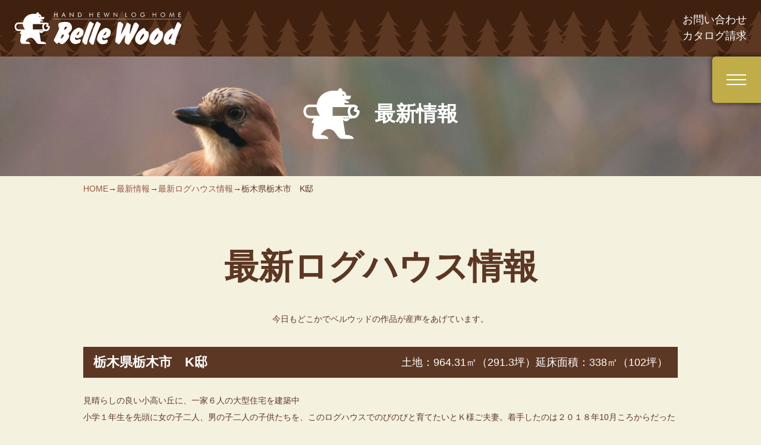

--- FILE ---
content_type: text/html; charset=UTF-8
request_url: https://belle-wood.com/2019/08/14/%E6%A0%83%E6%9C%A8%E7%9C%8C%E6%A0%83%E6%9C%A8%E5%B8%82%E3%80%80k%E9%82%B8/
body_size: 18720
content:
<!doctype html>
<html lang="ja">
<head>
	<!-- Global site tag (gtag.js) - Google Analytics -->
	<script async src="https://www.googletagmanager.com/gtag/js?id=UA-146500969-1"></script>
	<script>
		window.dataLayer = window.dataLayer || [];
		function gtag(){dataLayer.push(arguments);}
		gtag('js', new Date());

		gtag('config', 'UA-146500969-1');
	</script>

	<meta charset="UTF-8">
	<meta name="viewport" content="width=device-width, initial-scale=1">
	<link rel="profile" href="https://gmpg.org/xfn/11">
	<link href="https://fonts.googleapis.com/css?family=Oxygen:700&display=swap" rel="stylesheet">

	<title>栃木県栃木市　K邸 | HAND HEWN LOG HOME BELLE WOOD / ハンドヒューン・ログホーム ベルウッド</title>

<!-- All In One SEO Pack 3.7.0ob_start_detected [-1,-1] -->

<meta name="keywords"  content="最新ログハウス情報" />

<link rel="canonical" href="https://belle-wood.com/2019/08/14/栃木県栃木市　k邸/" />
<!-- All In One SEO Pack -->
<link rel='dns-prefetch' href='//ajax.googleapis.com' />
<link rel='dns-prefetch' href='//yubinbango.github.io' />
<link rel='dns-prefetch' href='//use.fontawesome.com' />
<link rel='dns-prefetch' href='//s.w.org' />
<link rel="alternate" type="application/rss+xml" title="HAND HEWN LOG HOME BELLE WOOD / ハンドヒューン・ログホーム ベルウッド &raquo; フィード" href="https://belle-wood.com/feed/" />
<link rel="alternate" type="application/rss+xml" title="HAND HEWN LOG HOME BELLE WOOD / ハンドヒューン・ログホーム ベルウッド &raquo; コメントフィード" href="https://belle-wood.com/comments/feed/" />
		<script type="text/javascript">
			window._wpemojiSettings = {"baseUrl":"https:\/\/s.w.org\/images\/core\/emoji\/13.0.0\/72x72\/","ext":".png","svgUrl":"https:\/\/s.w.org\/images\/core\/emoji\/13.0.0\/svg\/","svgExt":".svg","source":{"concatemoji":"https:\/\/belle-wood.com\/wp-includes\/js\/wp-emoji-release.min.js?fver=20210415090034"}};
			!function(e,a,t){var n,r,o,i=a.createElement("canvas"),p=i.getContext&&i.getContext("2d");function s(e,t){var a=String.fromCharCode;p.clearRect(0,0,i.width,i.height),p.fillText(a.apply(this,e),0,0);e=i.toDataURL();return p.clearRect(0,0,i.width,i.height),p.fillText(a.apply(this,t),0,0),e===i.toDataURL()}function c(e){var t=a.createElement("script");t.src=e,t.defer=t.type="text/javascript",a.getElementsByTagName("head")[0].appendChild(t)}for(o=Array("flag","emoji"),t.supports={everything:!0,everythingExceptFlag:!0},r=0;r<o.length;r++)t.supports[o[r]]=function(e){if(!p||!p.fillText)return!1;switch(p.textBaseline="top",p.font="600 32px Arial",e){case"flag":return s([127987,65039,8205,9895,65039],[127987,65039,8203,9895,65039])?!1:!s([55356,56826,55356,56819],[55356,56826,8203,55356,56819])&&!s([55356,57332,56128,56423,56128,56418,56128,56421,56128,56430,56128,56423,56128,56447],[55356,57332,8203,56128,56423,8203,56128,56418,8203,56128,56421,8203,56128,56430,8203,56128,56423,8203,56128,56447]);case"emoji":return!s([55357,56424,8205,55356,57212],[55357,56424,8203,55356,57212])}return!1}(o[r]),t.supports.everything=t.supports.everything&&t.supports[o[r]],"flag"!==o[r]&&(t.supports.everythingExceptFlag=t.supports.everythingExceptFlag&&t.supports[o[r]]);t.supports.everythingExceptFlag=t.supports.everythingExceptFlag&&!t.supports.flag,t.DOMReady=!1,t.readyCallback=function(){t.DOMReady=!0},t.supports.everything||(n=function(){t.readyCallback()},a.addEventListener?(a.addEventListener("DOMContentLoaded",n,!1),e.addEventListener("load",n,!1)):(e.attachEvent("onload",n),a.attachEvent("onreadystatechange",function(){"complete"===a.readyState&&t.readyCallback()})),(n=t.source||{}).concatemoji?c(n.concatemoji):n.wpemoji&&n.twemoji&&(c(n.twemoji),c(n.wpemoji)))}(window,document,window._wpemojiSettings);
		</script>
		<style type="text/css">
img.wp-smiley,
img.emoji {
	display: inline !important;
	border: none !important;
	box-shadow: none !important;
	height: 1em !important;
	width: 1em !important;
	margin: 0 .07em !important;
	vertical-align: -0.1em !important;
	background: none !important;
	padding: 0 !important;
}
</style>
	<link rel='stylesheet' id='wp-block-library-css'  href='https://belle-wood.com/wp-includes/css/dist/block-library/style.min.css?fver=20200902020215' type='text/css' media='all' />
<link rel='stylesheet' id='contact-form-7-css'  href='https://belle-wood.com/wp-content/plugins/contact-form-7/includes/css/styles.css?fver=20190827022043' type='text/css' media='all' />
<link rel='stylesheet' id='contact-form-7-confirm-css'  href='https://belle-wood.com/wp-content/plugins/contact-form-7-add-confirm/includes/css/styles.css?fver=20190827022049' type='text/css' media='all' />
<link rel='stylesheet' id='hand-hewn-log-home-belle-wood-style-css'  href='https://belle-wood.com/wp-content/themes/hand-hewn-log-home-belle-wood/style.css?fver=20230901122909' type='text/css' media='all' />
<link rel='stylesheet' id='font-awesome-css'  href='https://use.fontawesome.com/releases/v5.6.3/css/all.css?ver=d8bcad596b22e262228e20f772ddeb3d' type='text/css' media='all' />
<script>if (document.location.protocol != "https:") {document.location = document.URL.replace(/^http:/i, "https:");}</script><link rel="https://api.w.org/" href="https://belle-wood.com/wp-json/" /><link rel="alternate" type="application/json" href="https://belle-wood.com/wp-json/wp/v2/posts/427" /><link rel="EditURI" type="application/rsd+xml" title="RSD" href="https://belle-wood.com/xmlrpc.php?rsd" />
<link rel="wlwmanifest" type="application/wlwmanifest+xml" href="https://belle-wood.com/wp-includes/wlwmanifest.xml" /> 
<link rel='next' title='WEBサイトをリニューアルしました。' href='https://belle-wood.com/2019/08/27/web%e3%82%b5%e3%82%a4%e3%83%88%e3%82%92%e3%83%aa%e3%83%8b%e3%83%a5%e3%83%bc%e3%82%a2%e3%83%ab%e3%81%97%e3%81%be%e3%81%97%e3%81%9f%e3%80%82/' />

<link rel='shortlink' href='https://belle-wood.com/?p=427' />
<link rel="alternate" type="application/json+oembed" href="https://belle-wood.com/wp-json/oembed/1.0/embed?url=https%3A%2F%2Fbelle-wood.com%2F2019%2F08%2F14%2F%25e6%25a0%2583%25e6%259c%25a8%25e7%259c%258c%25e6%25a0%2583%25e6%259c%25a8%25e5%25b8%2582%25e3%2580%2580k%25e9%2582%25b8%2F" />
<link rel="alternate" type="text/xml+oembed" href="https://belle-wood.com/wp-json/oembed/1.0/embed?url=https%3A%2F%2Fbelle-wood.com%2F2019%2F08%2F14%2F%25e6%25a0%2583%25e6%259c%25a8%25e7%259c%258c%25e6%25a0%2583%25e6%259c%25a8%25e5%25b8%2582%25e3%2580%2580k%25e9%2582%25b8%2F&#038;format=xml" />
<style type="text/css">.recentcomments a{display:inline !important;padding:0 !important;margin:0 !important;}</style></head>

<body data-rsssl=1 class="post-template-default single single-post postid-427 single-format-standard">
	<input type="checkbox" id="navTgl">
	<label for="navTgl" class="open"><span></span></label>
	<label for="navTgl" class="close"></label>
	<nav class="menu">
		<ul><li id="menu-item-386" class="menu-item menu-item-type-post_type menu-item-object-page menu-item-home menu-item-386"><a href="https://belle-wood.com/">HOME</a></li>
<li id="menu-item-390" class="menu-item menu-item-type-post_type menu-item-object-page menu-item-390"><a href="https://belle-wood.com/%e3%83%9d%e3%83%aa%e3%82%b7%e3%83%bc/">ポリシー</a></li>
<li id="menu-item-394" class="menu-item menu-item-type-custom menu-item-object-custom menu-item-394"><a href="https://belle-wood.com/works/">作品紹介</a></li>
<li id="menu-item-395" class="menu-item menu-item-type-custom menu-item-object-custom menu-item-395"><a href="https://belle-wood.com/awards/">受賞歴</a></li>
<li id="menu-item-433" class="menu-item menu-item-type-post_type menu-item-object-page current_page_parent menu-item-433"><a href="https://belle-wood.com/%e6%9c%80%e6%96%b0%e6%83%85%e5%a0%b1/">最新情報</a></li>
<li id="menu-item-388" class="menu-item menu-item-type-post_type menu-item-object-page menu-item-388"><a href="https://belle-wood.com/%e3%82%aa%e3%83%bc%e3%83%8a%e3%83%bc%e3%81%ae%e5%a3%b0/">オーナーの声</a></li>
<li id="menu-item-453" class="menu-item menu-item-type-post_type menu-item-object-page menu-item-453"><a href="https://belle-wood.com/%e9%9b%91%e8%aa%8c%e6%8e%b2%e8%bc%89/">雑誌掲載</a></li>
<li id="menu-item-391" class="menu-item menu-item-type-post_type menu-item-object-page menu-item-391"><a href="https://belle-wood.com/%e4%bc%9a%e7%a4%be%e6%a1%88%e5%86%85/">会社案内</a></li>
<li id="menu-item-389" class="menu-item menu-item-type-post_type menu-item-object-page menu-item-389"><a href="https://belle-wood.com/%e3%81%8a%e5%95%8f%e3%81%84%e5%90%88%e3%82%8f%e3%81%9b%e3%83%bb%e3%82%ab%e3%82%bf%e3%83%ad%e3%82%b0%e8%ab%8b%e6%b1%82/">お問い合わせ・カタログ請求</a></li>
</ul>	</nav>
<div id="page" class="site wrapper">
	<!-- <a class="skip-link screen-reader-text" href="#content">Skip to content</a> -->

	<header id="masthead" class="site-header siteHeader">
		<div class="site-branding innerHeader">
				<h1><a href="https://belle-wood.com/">belle-wood</a></h1>
				<nav class="subNav">
					<ul>
						<li><a href="?page_id=201"> お問い合わせ<br class="otSp"> カタログ請求</a></li>
					</ul>
				</nav>
		</div><!-- .site-branding -->

	</header><!-- #masthead -->
	
	<div id="content" class="site-content">

	<div id="primary" class="content-area">
		<main id="main" class="site-main">

		
<article id="post-427" class="post-427 post type-post status-publish format-standard hentry category-loghouse">
	<header class="entry-header">
		<h1 class="entry-title">最新情報</h1>			<!-- <div class="entry-meta">
				<span class="posted-on">Posted on <a href="https://belle-wood.com/2019/08/14/%e6%a0%83%e6%9c%a8%e7%9c%8c%e6%a0%83%e6%9c%a8%e5%b8%82%e3%80%80k%e9%82%b8/" rel="bookmark"><time class="entry-date published updated" datetime="2019-08-14T15:20:15+09:00">2019年8月14日</time></a></span><span class="byline"> by <span class="author vcard"><a class="url fn n" href="https://belle-wood.com/author/studionoir/">masaki Kobayashi</a></span></span>			</div> --><!-- .entry-meta -->
			</header><!-- .entry-header -->
			<div class="breadcrumbs" typeof="BreadcrumbList" vocab="https://schema.org/">
			<!-- Breadcrumb NavXT 6.5.0 -->
<span property="itemListElement" typeof="ListItem"><a property="item" typeof="WebPage" title="Go to HAND HEWN LOG HOME BELLE WOOD / ハンドヒューン・ログホーム ベルウッド." href="https://belle-wood.com" class="home" ><span property="name">HOME</span></a><meta property="position" content="1"></span>→<span property="itemListElement" typeof="ListItem"><a property="item" typeof="WebPage" title="Go to 最新情報." href="https://belle-wood.com/%e6%9c%80%e6%96%b0%e6%83%85%e5%a0%b1/" class="post-root post post-post" ><span property="name">最新情報</span></a><meta property="position" content="2"></span>→<span property="itemListElement" typeof="ListItem"><a property="item" typeof="WebPage" title="Go to the 最新ログハウス情報 category archives." href="https://belle-wood.com/category/loghouse/" class="taxonomy category" ><span property="name">最新ログハウス情報</span></a><meta property="position" content="3"></span>→<span class="post post-post current-item">栃木県栃木市　K邸</span>		</div>
		
			<div class="entry-content">
			<header class="contentHeader">
				<h2>
					最新ログハウス情報				</h2>
				<p>今日もどこかでベルウッドの作品が産声をあげています。</p>			</header>
		
			<div class="titleBlock">
				<h3>栃木県栃木市　K邸</h3>
				<div class="area"><p>土地：964.31㎡（291.3坪）<br class="sp">延床面積：338㎡（102坪）</p></div>			</div>

			<div class="editArea">
				<p>見晴らしの良い小高い丘に、一家６人の大型住宅を建築中<br />
小学１年生を先頭に女の子二人、男の子二人の子供たちを、このログハウスでのびのびと育てたいとＫ様ご夫妻。着手したのは２０１８年10月ころからだったが、市街化調整区域のため、開発許可の認可に思いのほか時間がかかり、ようやく２０１９年６月から基礎工事が始まった。カナダでは、丸太の加工がほぼ完成し日本に向けて船積を待っている。この夏に丸太の上棟を行い、年内完成を目指し作業が進められている。</p>
				<div class="containerTopics"><div class="itemTopics"><img src="https://belle-wood.com/wp-content/uploads/2019/06/19081401.jpg" alt="画像_栃木県栃木市　K邸">建築予定地</div><div class="itemTopics"><img src="https://belle-wood.com/wp-content/uploads/2019/06/19081402.jpg" alt="画像_栃木県栃木市　K邸">進入路の造成</div><div class="itemTopics"><img src="https://belle-wood.com/wp-content/uploads/2019/06/19081403.jpg" alt="画像_栃木県栃木市　K邸">カナダでの製作</div><div class="itemTopics"><img src="https://belle-wood.com/wp-content/uploads/2019/06/19081404.jpg" alt="画像_栃木県栃木市　K邸">カナダでの製作</div><div class="itemTopics"><img src="https://belle-wood.com/wp-content/uploads/2019/06/19081405.jpg" alt="画像_栃木県栃木市　K邸">カナダでの製作</div><div class="itemTopics"><img src="https://belle-wood.com/wp-content/uploads/2019/06/19081406.jpg" alt="画像_栃木県栃木市　K邸">完成予想図</div></div>			</div>
		</div><!-- .entry-content -->
		<div class="backToList"><a href="https://belle-wood.com/category/loghouse/">最新ログハウス情報一覧</a></div>	
	<footer class="entry-footer">
		<span class="cat-links">Posted in <a href="https://belle-wood.com/category/loghouse/" rel="category tag">最新ログハウス情報</a></span>	</footer><!-- .entry-footer -->
</article><!-- #post-427 -->
		<div class="bnr-single">
			<a href="?page_id=201">お問い合わせ・カタログ請求</a>
		</div>

		</main><!-- #main -->
	</div><!-- #primary -->


	</div><!-- #content -->

	<footer id="colophon" class="site-footer siteFooter">
		<div class="site-info innerFooter">
			<nav class="footerNav">
				<ul><li id="menu-item-434" class="menu-item menu-item-type-post_type menu-item-object-page menu-item-home menu-item-434"><a href="https://belle-wood.com/">HOME</a></li>
<li id="menu-item-435" class="menu-item menu-item-type-post_type menu-item-object-page menu-item-435"><a href="https://belle-wood.com/%e3%83%9d%e3%83%aa%e3%82%b7%e3%83%bc/">ポリシー</a></li>
<li id="menu-item-436" class="menu-item menu-item-type-custom menu-item-object-custom menu-item-436"><a href="https://belle-wood.com/works/">作品紹介</a></li>
<li id="menu-item-437" class="menu-item menu-item-type-custom menu-item-object-custom menu-item-437"><a href="https://belle-wood.com/awards/">受賞歴</a></li>
<li id="menu-item-438" class="menu-item menu-item-type-post_type menu-item-object-page current_page_parent menu-item-438"><a href="https://belle-wood.com/%e6%9c%80%e6%96%b0%e6%83%85%e5%a0%b1/">最新情報</a></li>
<li id="menu-item-439" class="menu-item menu-item-type-post_type menu-item-object-page menu-item-439"><a href="https://belle-wood.com/%e3%82%aa%e3%83%bc%e3%83%8a%e3%83%bc%e3%81%ae%e5%a3%b0/">オーナーの声</a></li>
<li id="menu-item-440" class="menu-item menu-item-type-post_type menu-item-object-page menu-item-440"><a href="https://belle-wood.com/%e4%bc%9a%e7%a4%be%e6%a1%88%e5%86%85/">会社案内</a></li>
<li id="menu-item-441" class="menu-item menu-item-type-post_type menu-item-object-page menu-item-441"><a href="https://belle-wood.com/%e9%9b%91%e8%aa%8c%e6%8e%b2%e8%bc%89/">雑誌掲載</a></li>
<li id="menu-item-442" class="menu-item menu-item-type-post_type menu-item-object-page menu-item-privacy-policy menu-item-442"><a href="https://belle-wood.com/%e5%80%8b%e4%ba%ba%e6%83%85%e5%a0%b1%e4%bf%9d%e8%ad%b7%e6%96%b9%e9%87%9d/">個人情報保護方針</a></li>
</ul>				<!-- <ul>
					<li><a href="#">HOME</a></li>
					<li><a href="#">トピックス</a></li>
					<li><a href="#">ポリシー</a></li>
					<li><a href="#">作品紹介</a></li>
					<li><a href="#">受賞歴</a></li>
					<li><a href="#">最新情報</a></li>
					<li><a href="#">オーナーズボイス</a></li>
					<li><a href="#">会社案内</a></li>
					<li><a href="#">雑誌紹介</a></li>
					<li><a href="#">個人情報保護方針</a></li>
				</ul> -->
			</nav>
			<nav class="footerSub">
				<ul>
					<li><a href="?page_id=201">お問い合わせ<br>
					カタログ請求</a></li>
				</ul>
			</nav>
			<div class="footerAddress">
				<p>株式会社　ベルウッド<br>
				〒325-0303<br>
				栃木県那須郡那須町高久乙594-202<br>
				TEL：0287-74-3661　FAX：0287-74-3661<br>
				E-mail	loghome@belle-wood.com</p>
			</div>
			<div class="copyright">
				<p>© 2019 Belle wood Co.,Ltd All rights reserved.</p>
			</div>
		</div><!-- .site-info -->
	</footer><!-- #colophon -->
</div><!-- #page -->

<script type="text/javascript">
document.addEventListener( 'wpcf7mailsent', function( event ) {
    location = 'https://belle-wood.com/%e3%81%8a%e5%95%8f%e3%81%84%e5%90%88%e3%82%8f%e3%81%9b%e3%83%bb%e3%82%ab%e3%82%bf%e3%83%ad%e3%82%b0%e8%ab%8b%e6%b1%82-2/';
}, false );
</script>
<script type='text/javascript' src='https://ajax.googleapis.com/ajax/libs/jquery/3.3.1/jquery.min.js?ver=20190206' id='jquery-js'></script>
<script type='text/javascript' id='contact-form-7-js-extra'>
/* <![CDATA[ */
var wpcf7 = {"apiSettings":{"root":"https:\/\/belle-wood.com\/wp-json\/contact-form-7\/v1","namespace":"contact-form-7\/v1"}};
/* ]]> */
</script>
<script type='text/javascript' src='https://belle-wood.com/wp-content/plugins/contact-form-7/includes/js/scripts.js?fver=20190827022046' id='contact-form-7-js'></script>
<script type='text/javascript' src='https://belle-wood.com/wp-includes/js/jquery/jquery.form.min.js?fver=20210415090034' id='jquery-form-js'></script>
<script type='text/javascript' src='https://belle-wood.com/wp-content/plugins/contact-form-7-add-confirm/includes/js/scripts.js?fver=20190827022049' id='contact-form-7-confirm-js'></script>
<script type='text/javascript' src='https://belle-wood.com/wp-content/themes/hand-hewn-log-home-belle-wood/js/slick.min.js?fver=20191203092824' id='hand-hewn-log-home-belle-wood-slick.min-js'></script>
<script type='text/javascript' src='https://yubinbango.github.io/yubinbango/yubinbango.js?ver=d8bcad596b22e262228e20f772ddeb3d' id='yubinbango-js'></script>
<script type='text/javascript' src='https://belle-wood.com/wp-content/themes/hand-hewn-log-home-belle-wood/js/skip-link-focus-fix.js?fver=20191203092823' id='hand-hewn-log-home-belle-wood-skip-link-focus-fix-js'></script>
<script type='text/javascript' src='https://belle-wood.com/wp-includes/js/wp-embed.min.js?fver=20230517021101' id='wp-embed-js'></script>

</body>
</html>


--- FILE ---
content_type: text/css
request_url: https://belle-wood.com/wp-content/themes/hand-hewn-log-home-belle-wood/style.css?fver=20230901122909
body_size: 580712
content:
@charset "UTF-8";
/*!
 * Bootstrap Reboot v4.6.0 (https://getbootstrap.com/)
 * Copyright 2011-2021 The Bootstrap Authors
 * Copyright 2011-2021 Twitter, Inc.
 * Licensed under MIT (https://github.com/twbs/bootstrap/blob/main/LICENSE)
 * Forked from Normalize.css, licensed MIT (https://github.com/necolas/normalize.css/blob/master/LICENSE.md)
 */
*,
*::before,
*::after {
  -webkit-box-sizing: border-box;
  box-sizing: border-box;
}

html {
  font-family: sans-serif;
  line-height: 1.15;
  -webkit-text-size-adjust: 100%;
  -webkit-tap-highlight-color: rgba(0, 0, 0, 0);
}

article, aside, figcaption, figure, footer, header, hgroup, main, nav, section {
  display: block;
}

body {
  margin: 0;
  font-family: -apple-system, BlinkMacSystemFont, "Segoe UI", Roboto, "Helvetica Neue", Arial, "Noto Sans", "Liberation Sans", sans-serif, "Apple Color Emoji", "Segoe UI Emoji", "Segoe UI Symbol", "Noto Color Emoji";
  font-size: 1rem;
  font-weight: 400;
  line-height: 1.5;
  color: #212529;
  text-align: left;
  background-color: #fff;
}

[tabindex="-1"]:focus:not(:focus-visible) {
  outline: 0 !important;
}

hr {
  -webkit-box-sizing: content-box;
  box-sizing: content-box;
  height: 0;
  overflow: visible;
}

h1, h2, h3, h4, h5, h6 {
  margin-top: 0;
  margin-bottom: 0.5rem;
}

p {
  margin-top: 0;
  margin-bottom: 1rem;
}

abbr[title],
abbr[data-original-title] {
  text-decoration: underline;
  -webkit-text-decoration: underline dotted;
  text-decoration: underline dotted;
  cursor: help;
  border-bottom: 0;
  -webkit-text-decoration-skip-ink: none;
  text-decoration-skip-ink: none;
}

address {
  margin-bottom: 1rem;
  font-style: normal;
  line-height: inherit;
}

ol,
ul,
dl {
  margin-top: 0;
  margin-bottom: 1rem;
}

ol ol,
ul ul,
ol ul,
ul ol {
  margin-bottom: 0;
}

dt {
  font-weight: 700;
}

dd {
  margin-bottom: .5rem;
  margin-left: 0;
}

blockquote {
  margin: 0 0 1rem;
}

b,
strong {
  font-weight: bolder;
}

small {
  font-size: 80%;
}

sub,
sup {
  position: relative;
  font-size: 75%;
  line-height: 0;
  vertical-align: baseline;
}

sub {
  bottom: -.25em;
}

sup {
  top: -.5em;
}

a {
  color: #007bff;
  text-decoration: none;
  background-color: transparent;
}

a:hover {
  color: #0056b3;
  text-decoration: underline;
}

a:not([href]):not([class]) {
  color: inherit;
  text-decoration: none;
}

a:not([href]):not([class]):hover {
  color: inherit;
  text-decoration: none;
}

pre,
code,
kbd,
samp {
  font-family: SFMono-Regular, Menlo, Monaco, Consolas, "Liberation Mono", "Courier New", monospace;
  font-size: 1em;
}

pre {
  margin-top: 0;
  margin-bottom: 1rem;
  overflow: auto;
  -ms-overflow-style: scrollbar;
}

figure {
  margin: 0 0 1rem;
}

img {
  vertical-align: middle;
  border-style: none;
}

svg {
  overflow: hidden;
  vertical-align: middle;
}

table {
  border-collapse: collapse;
}

caption {
  padding-top: 0.75rem;
  padding-bottom: 0.75rem;
  color: #6c757d;
  text-align: left;
  caption-side: bottom;
}

th {
  text-align: inherit;
  text-align: -webkit-match-parent;
}

label {
  display: inline-block;
  margin-bottom: 0.5rem;
}

button {
  border-radius: 0;
}

button:focus:not(:focus-visible) {
  outline: 0;
}

input,
button,
select,
optgroup,
textarea {
  margin: 0;
  font-family: inherit;
  font-size: inherit;
  line-height: inherit;
}

button,
input {
  overflow: visible;
}

button,
select {
  text-transform: none;
}

[role="button"] {
  cursor: pointer;
}

select {
  word-wrap: normal;
}

button,
[type="button"],
[type="reset"],
[type="submit"] {
  -webkit-appearance: button;
}

button:not(:disabled),
[type="button"]:not(:disabled),
[type="reset"]:not(:disabled),
[type="submit"]:not(:disabled) {
  cursor: pointer;
}

button::-moz-focus-inner,
[type="button"]::-moz-focus-inner,
[type="reset"]::-moz-focus-inner,
[type="submit"]::-moz-focus-inner {
  padding: 0;
  border-style: none;
}

input[type="radio"],
input[type="checkbox"] {
  -webkit-box-sizing: border-box;
  box-sizing: border-box;
  padding: 0;
}

textarea {
  overflow: auto;
  resize: vertical;
}

fieldset {
  min-width: 0;
  padding: 0;
  margin: 0;
  border: 0;
}

legend {
  display: block;
  width: 100%;
  max-width: 100%;
  padding: 0;
  margin-bottom: .5rem;
  font-size: 1.5rem;
  line-height: inherit;
  color: inherit;
  white-space: normal;
}

progress {
  vertical-align: baseline;
}

[type="number"]::-webkit-inner-spin-button,
[type="number"]::-webkit-outer-spin-button {
  height: auto;
}

[type="search"] {
  outline-offset: -2px;
  -webkit-appearance: none;
}

[type="search"]::-webkit-search-decoration {
  -webkit-appearance: none;
}

::-webkit-file-upload-button {
  font: inherit;
  -webkit-appearance: button;
}

output {
  display: inline-block;
}

summary {
  display: list-item;
  cursor: pointer;
}

template {
  display: none;
}

[hidden] {
  display: none !important;
}

/*# sourceMappingURL=bootstrap-reboot.css.map */
/**
* FontSize比率 （https://type-scale.com/ 参照）
 */
.single-post .entry-content .editArea h1 {
  font-size: 2.488em;
}

.single-post .entry-content .editArea h2 {
  font-size: 2.074em;
}

.single-post .entry-content .editArea h3 {
  font-size: 1.728em;
}

.single-post .entry-content .editArea h4 {
  font-size: 1.44em;
}

.single-post .entry-content .editArea h5 {
  font-size: 1.2em;
}

.single-post .entry-content .editArea h6 {
  font-size: 1em;
}

/*----------------------------------------------------------------------
 common styles
----------------------------------------------------------------------*/
/*
_common.scss file(for Bellewood2019)
*/
* {
  -webkit-appearance: none;
}

html, body {
  overflow: auto;
}

html {
  font-size: 5vw;
  -webkit-overflow-scrolling: touch;
}

body {
  background-color: #f5f1df;
  color: #5c3723;
  font-family: "游ゴシック体", YuGothic, "游ゴシック", "Yu Gothic", "メイリオ", sans-serif;
  font-weight: 500;
  font-size: 3.75vw;
  line-height: 2;
}

#wrapper {
  min-height: 100vh;
  width: 100vw;
}

_:lang(x)::-ms-backdrop, body {
  font-family: "メイリオ", Meiryo, sans-serif;
  /*! 【Hack】游ゴシック体を使用する場合、IEではメイリオ */
}

img {
  vartical-align: top;
  max-width: 100%;
}

img[src$=".svg"] {
  width: 100%;
}

ul, ol {
  padding-left: 1.5em;
}

p + ul, p + ol {
  margin-top: -1rem;
}

a {
  color: #96553e;
}

a:hover {
  opacity: .8;
}

.mb3em {
  margin: 0 0 3em;
  padding: 0 !important;
}

.alignCenterTx {
  text-align: center;
  padding: 6em 0;
}

.otSp {
  display: none;
}

#back-to-top {
  color: #bbb;
  display: block;
  height: 4rem;
  text-align: center;
  width: 4rem;
  border-radius: .5rem;
  position: fixed;
  bottom: 1.94932vw;
  right: 1.94932vw;
  z-index: 999;
}

#back-to-top i {
  font-size: 4em;
  -webkit-transform: rotate(-90deg);
  transform: rotate(-90deg);
}

input[type="radio"] {
  display: none;
}

input[type="radio"] + span, input[type="radio"] + input[type="hidden"] + span {
  cursor: pointer;
  display: inline-block;
  margin: 0 0.2em 0;
  padding: 0 0 0 1.2em;
  position: relative;
}

input[type="radio"] + span::before, input[type="radio"] + input[type="hidden"] + span::before {
  background: #fff;
  border: 1px solid rgba(0, 0, 0, 0.16);
  border-radius: 50%;
  content: "";
  display: block;
  height: 16px;
  left: -.3em;
  margin: 0 .5em 0 0;
  position: absolute;
  top: 50%;
  -webkit-transform: translateY(-50%);
  transform: translateY(-50%);
  width: 16px;
}

input[type="radio"] + span::after, input[type="radio"] + input[type="hidden"] + span::after {
  background: #5c3723;
  border: 1px solid transparent;
  border-radius: 50%;
  content: "";
  height: 8px;
  left: calc(4px - .3em);
  opacity: 0;
  padding: 2px;
  position: absolute;
  top: 50%;
  -webkit-transform: translateY(-50%);
  transform: translateY(-50%);
  -webkit-transition: all 0.3s ease 0s;
  transition: all 0.3s ease 0s;
  width: 8px;
}

input[type="radio"]:checked + span::after, input[type="radio"]:checked + input[type="hidden"] + span::after {
  opacity: 1;
}

figcaption {
  background-color: #f0f0f0;
  margin-bottom: 1rem;
  padding: 0.3em 1em;
}

.smaller {
  font-size: 90%;
}

.btn-general {
  background-color: #505050;
  color: #fff;
  display: block;
  padding: 0.25152em 0;
  text-align: center;
  border-radius: 3px;
}

.btn-general:hover {
  text-decoration: none;
}

.pagination {
  text-align: center;
  width: 100%;
}

.nav-links {
  display: -webkit-box;
  display: -webkit-flex;
  display: -ms-flexbox;
  display: flex;
  -webkit-box-pack: center;
  -webkit-justify-content: center;
  -ms-flex-pack: center;
  justify-content: center;
  margin-bottom: 8em;
}

.nav-links a, .nav-links span {
  border: solid 1px #5c3723;
  display: inline-block;
  font-size: 0.64rem;
  line-height: 1;
  height: 1.92rem;
  margin: 0 .2rem;
  padding: 0.64rem 0;
  text-align: center;
  width: 1.92rem;
  border-radius: 50%;
}

.nav-links a {
  color: #5c3723;
}

.nav-links a.prev, .nav-links a.next {
  font-size: 0;
}

.nav-links a.prev::before {
  font-family: "Font Awesome 5 Free";
  font-size: 0.64rem;
  font-weight: 900;
  content: '\f104';
}

.nav-links a.next::before {
  font-family: "Font Awesome 5 Free";
  font-size: 0.64rem;
  font-weight: 900;
  content: '\f105';
}

.nav-links a:hover {
  background-color: #5c3723;
  color: #fff;
  text-decoration: none;
}

.nav-links .current {
  background-color: #5c3723;
  color: #fff;
}

.entry-footer {
  display: none;
}

@media screen and (min-width: 600px) {
  html {
    font-size: 2.66667vw;
  }
  body {
    font-size: 2vw;
  }
  .sp {
    display: none;
  }
  .otSp {
    display: block;
  }
  .block {
    margin-bottom: 3.50877%;
  }
}

@media screen and (min-width: 800px) {
  html {
    font-size: 1.55945vw;
  }
  body {
    font-size: 1.36452vw;
  }
}

@media screen and (min-width: 1026px) {
  html {
    font-size: 16px;
  }
  body {
    font-size: 14px;
  }
  .mobile {
    display: none;
  }
}

/*----------------------------------------------------------------------
 header
----------------------------------------------------------------------*/
/*
header.scss file(for Bellewood2019)
**/
.siteHeader {
  background-repeat: repeat-x;
  background-size: auto 100%;
  background-image: url("images/headerBG.jpg");
  height: 14.375vw;
}

.siteHeader .innerHeader {
  display: -webkit-box;
  display: -webkit-flex;
  display: -ms-flexbox;
  display: flex;
  -webkit-box-pack: justify;
  -webkit-justify-content: space-between;
  -ms-flex-pack: justify;
  justify-content: space-between;
  padding: 2.5vw 1.25vw 0;
}

.siteHeader h1 {
  height: 7.5vw;
  width: 37.75875vw;
}

.siteHeader h1 a {
  background-image: url("data:image/svg+xml;charset=UTF-8,%3Csvg%20version%3D%221.1%22%20id%3D%22%E3%83%AC%E3%82%A4%E3%83%A4%E3%83%BC_1%22%20xmlns%3D%22http%3A%2F%2Fwww.w3.org%2F2000%2Fsvg%22%20xmlns%3Axlink%3D%22http%3A%2F%2Fwww.w3.org%2F1999%2Fxlink%22%20x%3D%220px%22%0A%09%20y%3D%220px%22%20viewBox%3D%220%200%20292%2058%22%20style%3D%22enable-background%3Anew%200%200%20292%2058%3B%22%20xml%3Aspace%3D%22preserve%22%3E%0A%3Cstyle%20type%3D%22text%2Fcss%22%3E%0A%09.st0%7Bfill%3A%23FFFFFF%3B%7D%0A%3C%2Fstyle%3E%0A%3Cg%3E%0A%09%3Cpath%20class%3D%22st0%22%20d%3D%22M131.1%2C39.8c0.5-1.5%2C1-3%2C1.5-4.5c0.3-0.7%2C0.5-1.5%2C0.9-2.2c0.2-0.7%2C0.6-1.5%2C0.8-2.2c0.5-0.8%2C0.7-1.7%2C1.1-2.5%0A%09%09c0.6-1.4%2C1.2-2.8%2C1.8-4.2c0.5-0.9%2C0.7-1.8%2C1.2-2.7c0-0.4%2C0.2-0.9-0.1-1.2c-0.6-0.5-1.3-0.8-1.9-1.1c-0.2-0.1-0.3-0.3-0.5-0.3%0A%09%09c-0.4-0.3-0.7-0.5-1-0.8c-0.1-0.3-0.4-0.5-0.6-0.7c-0.5-0.6-1.2-0.5-1.8-0.4c-0.6%2C0.3-1.3%2C0.4-1.7%2C0.9c-0.1%2C0.5-0.6%2C0.8-0.7%2C1.3%0A%09%09c-0.3%2C0.5-0.5%2C1.1-0.8%2C1.6c-0.2%2C0.6-0.5%2C1.1-0.7%2C1.7c-0.4%2C0.8-0.8%2C1.7-1.1%2C2.6c-0.2%2C0.4-0.2%2C0.8-0.5%2C1.2c-0.3%2C1-0.8%2C1.9-1.2%2C2.9%0A%09%09c-0.2%2C0.9-0.7%2C1.6-0.9%2C2.5c-0.1%2C0.2%2C0%2C0.4-0.2%2C0.5c-0.1%2C0.4-0.2%2C0.7-0.3%2C1c-0.3%2C0.6-0.4%2C1.2-0.7%2C1.8c0%2C0.3-0.3%2C0.6-0.3%2C0.9%0A%09%09c-0.2%2C0.9-0.7%2C1.6-0.8%2C2.4c-0.4%2C0.4-0.2%2C0.9-0.6%2C1.3c-0.3%2C0.9-0.6%2C1.8-0.9%2C2.6c-0.4%2C0.9-0.6%2C1.8-1%2C2.7c-0.1%2C0.9-0.7%2C1.6-0.9%2C2.6%0A%09%09c-0.3%2C0.9-0.4%2C1.8-0.7%2C2.6c-0.1%2C0.6-0.2%2C1.3%2C0.1%2C1.8c0.1%2C0.5%2C0.6%2C0.8%2C0.8%2C1.3c0.8%2C1.1%2C1.8%2C2.2%2C2.9%2C3c0.4%2C0.2%2C0.7%2C0.5%2C1.1%2C0.5%0A%09%09c0.8%2C0%2C1.6%2C0.1%2C2.3-0.1c0.5-0.2%2C0.8-0.7%2C0.8-1.2c0.2-0.5%2C0.3-1.1%2C0.5-1.6c0.2-0.9%2C0.5-1.8%2C0.6-2.7c0.3-0.8%2C0.3-1.6%2C0.6-2.4%0A%09%09c0.2-0.6%2C0.4-1.2%2C0.5-1.8c0.3-1.1%2C0.8-2.1%2C1.1-3.2c0.2-1.1%2C0.7-2.1%2C0.9-3.2C130.9%2C40.2%2C131%2C40%2C131.1%2C39.8%22%2F%3E%0A%09%3Cpath%20class%3D%22st0%22%20d%3D%22M144.8%2C35.4c0.2-0.4%2C0.3-0.9%2C0.6-1.3c0.2-0.6%2C0.5-1.2%2C0.6-1.8c0.3-0.6%2C0.5-1.2%2C0.8-1.7%0A%09%09c0.2-0.7%2C0.6-1.4%2C0.8-2.1c0.2-0.3%2C0.3-0.6%2C0.4-0.9c0.3-0.3%2C0.2-0.8%2C0.5-1.1c0.2-0.6%2C0.6-1.2%2C0.7-1.9c0.4-0.6%2C0.6-1.3%2C0.9-1.9%0A%09%09c0.2-0.6%2C0.6-1.1%2C0.5-1.9c-0.1-0.7-0.9-0.6-1.2-1.1c-0.1-0.1-0.4%2C0-0.5-0.2c-0.8-0.3-1.6-1-2.2-1.6c-0.1-0.4-0.6-0.3-0.8-0.7%0A%09%09c-0.2%2C0-0.2-0.2-0.4-0.1c-0.4-0.2-0.9%2C0-1.3%2C0.1c-1.7%2C0.4-2%2C2.3-2.8%2C3.5c-0.2%2C0.5-0.5%2C1-0.6%2C1.6c-0.2%2C0.2-0.2%2C0.5-0.3%2C0.7%0A%09%09c-0.3%2C0.6-0.5%2C1.3-0.9%2C1.9c-0.1%2C0.6-0.5%2C1.1-0.6%2C1.7c-0.4%2C0.4-0.4%2C0.9-0.7%2C1.3c-0.3%2C0.9-0.7%2C1.8-0.9%2C2.7c-0.2%2C0.4-0.3%2C0.9-0.5%2C1.3%0A%09%09c-0.2%2C0.6-0.4%2C1.2-0.6%2C1.8c-0.4%2C0.8-0.6%2C1.7-0.9%2C2.5c-0.1%2C0.2%2C0%2C0.4-0.2%2C0.6c-0.2%2C0.7-0.5%2C1.3-0.7%2C2c-0.1%2C0.3-0.1%2C0.6-0.3%2C0.9%0A%09%09c-0.1%2C0.7-0.5%2C1.2-0.6%2C1.8c0%2C0.1-0.2%2C0.2-0.2%2C0.3c-0.2%2C0.4-0.3%2C0.8-0.5%2C1.2c-0.2%2C0.7-0.5%2C1.3-0.7%2C1.9c-0.4%2C1.4-1.1%2C2.8-1.4%2C4.3%0A%09%09c0%2C0.3-0.1%2C0.5-0.2%2C0.8c-0.1%2C0.6-0.2%2C1.3%2C0%2C1.9c0.4%2C0.9%2C1%2C1.6%2C1.7%2C2.4c0.3%2C0.5%2C0.8%2C0.8%2C1.1%2C1.2c0.5%2C0.4%2C0.9%2C0.9%2C1.5%2C1.2%0A%09%09c0.8%2C0.3%2C1.7%2C0.2%2C2.5%2C0.1c0.2-0.1%2C0.3-0.1%2C0.5-0.2c0.5-0.3%2C0.6-1%2C0.7-1.6c0.2-0.4%2C0.2-0.9%2C0.4-1.4c-0.1-0.3%2C0.2-0.5%2C0.2-0.9%0A%09%09c0.3-0.6%2C0.3-1.2%2C0.5-1.9l0.1-0.1c0.2-1.1%2C0.5-2.3%2C0.9-3.3c0.2-1.2%2C0.8-2.2%2C1-3.4c0.3-0.6%2C0.4-1.3%2C0.7-1.9c0.3-0.9%2C0.7-1.7%2C0.9-2.7%0A%09%09c0.4-0.8%2C0.5-1.6%2C0.9-2.4C144.3%2C36.4%2C144.9%2C36.1%2C144.8%2C35.4%22%2F%3E%0A%09%3Cpath%20class%3D%22st0%22%20d%3D%22M211.1%2C37.4c0.4-0.5%2C0.5-1.1%2C0.9-1.5c0.5-1%2C1.1-2.1%2C1.6-3.1c0.1-0.2%2C0.2-0.5%2C0.3-0.7c0.4-0.9%2C0.8-1.8%2C1.2-2.7%0A%09%09c0.2-0.4%2C0.4-0.7%2C0.5-1.1c0.7-1.4%2C1.4-2.8%2C1.4-4.5c0.1-1.2-0.8-2-1.6-2.8c-0.2-0.3-0.6-0.4-0.8-0.7c-0.2-0.5-0.9-0.6-1.2-1.1%0A%09%09c-0.6-0.4-1.2-0.9-2-0.7c-0.3%2C0.2-0.6%2C0.2-1%2C0.4c-0.7%2C0.5-1.8%2C0.7-2.2%2C1.6c-0.4%2C1.2-0.8%2C2.4-1.3%2C3.6c-0.1%2C0.2-0.3%2C0.4-0.2%2C0.6%0A%09%09c-0.3%2C0.4-0.2%2C0.9-0.5%2C1.3c-0.1%2C0.2-0.1%2C0.5-0.3%2C0.7c-0.6%2C1.4-1.1%2C2.9-1.7%2C4.4c-0.2%2C0.8-0.5%2C1.6-0.8%2C2.5c-0.5%2C0.7-0.5%2C1.6-1.1%2C2.3%0A%09%09c-0.2%2C0.9-0.6%2C1.7-1.1%2C2.4c-0.1%2C0.1-0.2%2C0-0.3-0.1c-0.2-0.8%2C0.1-1.5%2C0-2.3l0.1-0.4c0.1-1.3%2C0.3-2.6%2C0.5-3.9c0.2-1%2C0.3-2%2C0.5-3.1%0A%09%09c0.1-0.1%2C0.1-0.3%2C0.1-0.5c0.2-1.7%2C0.7-3.3%2C0.8-5.1c0-0.6-0.7-0.8-0.9-1.2c-0.7-0.5-1.2-1-1.9-1.4c-0.2-0.1-0.4-0.3-0.6-0.4%0A%09%09c-0.3-0.2-0.6-0.3-1-0.5c-0.2-0.3-0.6-0.3-0.9-0.4c-0.5-0.2-1.1-0.1-1.6%2C0.1c-0.3%2C0.2-0.6%2C0.6-0.6%2C0.9c-0.4%2C0.8-0.5%2C1.8-0.8%2C2.7%0A%09%09c-0.3%2C0.4-0.3%2C0.9-0.6%2C1.3c-0.3%2C0.9-0.9%2C1.8-1.2%2C2.7c-0.4%2C0.6-0.7%2C1.3-1.1%2C1.9c-0.1%2C0.5-0.4%2C0.9-0.6%2C1.3c-0.4%2C0.5-0.6%2C1.1-0.9%2C1.6%0A%09%09c-0.1%2C0.5-0.5%2C0.8-0.6%2C1.2c-0.4%2C0.3-0.3%2C0.8-0.7%2C1.2c-0.7%2C1.5-1.7%2C2.9-2.3%2C4.4c-0.2%2C0.1-0.3%2C0.5-0.6%2C0.4c-0.3-0.6%2C0.1-1.3%2C0.2-1.9%0A%09%09c0.1-1.1%2C0.4-2.1%2C0.6-3.2c0.1-0.1%2C0.2-0.2%2C0.1-0.4c0.2-0.5%2C0.3-1.1%2C0.5-1.6c0-0.5%2C0.3-0.8%2C0.3-1.2c0.1-0.3%2C0.2-0.6%2C0.3-1%0A%09%09c0.1-0.5%2C0.4-0.9%2C0.4-1.5c0.2-0.5%2C0.2-1%2C0.5-1.5c0.3-0.5%2C0.2-1.1%2C0.4-1.7c0.1-0.2%2C0-0.5%2C0.1-0.7c0-0.3%2C0.1-0.6%2C0.2-0.8%0A%09%09c0.1-0.8%2C0.3-1.9-0.3-2.6c-0.7-0.4-1.5-0.8-2.1-1.3c-0.3-0.3-0.7-0.6-0.9-0.9c-0.4-0.3-0.7-0.9-1.3-0.8l-0.1-0.1%0A%09%09c-0.7-0.1-1.6-0.1-2.2%2C0.3c-0.6%2C0.2-1.1%2C0.4-1.6%2C0.6c-0.8%2C0.7-0.8%2C1.7-1%2C2.6c-0.2%2C1-0.2%2C2.1-0.5%2C3c-0.1%2C1.1-0.3%2C2.1-0.4%2C3.1%0A%09%09c-0.2%2C0.5-0.2%2C1.1-0.3%2C1.6c0.1%2C0.9-0.3%2C1.6-0.4%2C2.4c-0.1%2C0.3-0.1%2C0.5-0.1%2C0.8c0%2C0.9-0.3%2C1.6-0.2%2C2.5c-0.2%2C0.4-0.2%2C0.9-0.2%2C1.4%0A%09%09c-0.1%2C1.2-0.4%2C2.4-0.4%2C3.7c-0.1%2C0.8-0.2%2C1.6-0.2%2C2.4c-0.1%2C0.3-0.1%2C0.7-0.3%2C1.1c-0.1%2C0.5-0.1%2C1-0.2%2C1.5c-0.1%2C0.4-0.1%2C0.8-0.3%2C1.2%0A%09%09c0%2C0.9-0.2%2C1.6-0.4%2C2.4c-0.1%2C0.2%2C0%2C0.6-0.1%2C0.8c0%2C1-0.4%2C2.1-0.1%2C3c0%2C0.1%2C0.2%2C0.2%2C0.2%2C0.4c0.4%2C0.5%2C0.9%2C0.8%2C1.3%2C1.2%0A%09%09c0.2%2C0%2C0.3%2C0.2%2C0.4%2C0.3c0.4%2C0.2%2C0.9%2C0.4%2C1.2%2C0.8c0.6%2C0.5%2C1.3%2C1%2C2%2C1.4c0.6%2C0.3%2C1.2%2C0.3%2C1.8%2C0c0.7-0.6%2C1.4-1.4%2C1.8-2.2%0A%09%09c0.7-0.9%2C1.1-1.9%2C1.8-2.8l0.1-0.3c0.5-0.7%2C1-1.5%2C1.4-2.2c0.2-0.3%2C0.2-0.6%2C0.5-0.8c0.2-0.5%2C0.7-0.9%2C0.9-1.4c0.4-0.3%2C0.6-0.9%2C0.8-1.3%0A%09%09c1-1.4%2C1.7-2.9%2C2.7-4.3c0.1-0.1%2C0.3-0.5%2C0.5-0.2c0.1%2C0.7-0.1%2C1.4-0.1%2C2.1c-0.1%2C0.4%2C0%2C0.8-0.2%2C1.1c0%2C0.7-0.2%2C1.4-0.2%2C2.2%0A%09%09c-0.2%2C0.3-0.1%2C0.7-0.1%2C1c-0.2%2C0.4-0.1%2C0.8-0.2%2C1.2c0%2C0.5-0.2%2C1.1-0.1%2C1.6c-0.1%2C0.5-0.1%2C1-0.2%2C1.5c0%2C0.4%2C0%2C0.9%2C0.1%2C1.2%0A%09%09c0%2C1.2%2C1.3%2C1.6%2C1.9%2C2.4c0.4%2C0.1%2C0.6%2C0.6%2C1%2C0.7c0.4%2C0.2%2C0.7%2C0.6%2C1.2%2C0.7c0.7%2C0.5%2C1.4%2C1.1%2C2.4%2C0.9c0.2-0.1%2C0.3-0.3%2C0.5-0.3%0A%09%09c1.1-1.1%2C1.8-2.4%2C2.6-3.6c0.1-0.5%2C0.6-0.7%2C0.7-1.2c0.6-0.8%2C1.1-1.7%2C1.6-2.6c0.3-0.6%2C0.9-1.3%2C1.2-2c0-0.2%2C0.3-0.2%2C0.2-0.4%0A%09%09c0.4-0.4%2C0.4-1%2C0.9-1.3c0.3-0.7%2C0.7-1.4%2C1-2c1.1-2.1%2C2.3-4.1%2C3.4-6.2V37.4z%22%2F%3E%0A%09%3Cpath%20class%3D%22st0%22%20d%3D%22M290%2C21.2c-0.4-0.6-1.2-0.6-1.6-1.1c0-0.2-0.3-0.4-0.3-0.6c-0.2-0.4-0.4-0.8-0.8-1c-0.4-0.5-1-0.3-1.5-0.4%0A%09%09c-0.7%2C0.1-1.6-0.1-2.1%2C0.6c-0.7%2C1.3-1.2%2C2.7-1.8%2C4c-0.4%2C0.9-0.9%2C1.9-1.2%2C2.9c-0.4%2C0.5-0.5%2C1.2-0.8%2C1.8c-0.5%2C0.8-0.7%2C1.6-1.1%2C2.4%0A%09%09c0%2C0.4-0.4%2C0.6-0.4%2C0.9c-0.1%2C0.2-0.3%2C0.4-0.5%2C0.3c-0.4-0.3-0.4-0.8-0.8-1.1c-0.1-0.5-0.7-0.8-1-1.1c-1-0.4-2%2C0.2-2.8%2C0.8%0A%09%09c-0.2%2C0.1-0.6%2C0.1-0.8%2C0.4c-0.4%2C0.1-0.8%2C0.4-1.1%2C0.7c-0.5%2C0.1-0.8%2C0.6-1.3%2C0.7c-0.8%2C0.7-1.6%2C1.1-2.4%2C1.8c-0.5%2C0.3-0.8%2C0.9-1.3%2C1.1%0A%09%09c-1.2%2C1.2-2.4%2C2.5-3.2%2C3.9c-0.2%2C0.3-0.4%2C0.7-0.7%2C1c-0.2%2C0.5-0.4%2C1-0.6%2C1.5c-0.7%2C1.3-0.8%2C2.8-1.2%2C4.2c-0.1%2C0.6-0.2%2C1.3-0.4%2C1.9%0A%09%09c0%2C1.4-0.1%2C2.8%2C0.3%2C4.1c0.2%2C0.2%2C0.1%2C0.6%2C0.3%2C0.8c0%2C0.4%2C0.4%2C0.6%2C0.5%2C1c0.5%2C0.4%2C0.6%2C1%2C1.1%2C1.4c0.8%2C0.6%2C1.2%2C1.4%2C2%2C2%0A%09%09c0.9%2C0.6%2C2%2C1.1%2C3.1%2C0.7c0.7-0.4%2C1.5-0.7%2C2.2-1.2c0.3-0.1%2C0.6-0.3%2C0.7-0.5c0.3-0.2%2C0.7-0.4%2C1.1-0.6c0.2-0.1%2C0.4%2C0.1%2C0.6%2C0.2%0A%09%09c0.1%2C0.6%2C0.7%2C1.4%2C1.4%2C1.5c0.4%2C0.2%2C0.9%2C0.4%2C1.4%2C0.5c0.6%2C0.3%2C1.2%2C0.5%2C1.8%2C0.6c0.2%2C0.1%2C0.4%2C0.1%2C0.5%2C0.2c0.5%2C0%2C1%2C0.1%2C1.4%2C0%0A%09%09c0.6%2C0%2C1-0.4%2C1.2-0.9c0.2-0.7%2C0.3-1.4%2C0.4-2.2c0.2-1.5%2C0.5-3%2C0.7-4.6c0.3-0.6%2C0.3-1.5%2C0.6-2.1c0.2-0.5%2C0.3-1%2C0.5-1.4%0A%09%09c0.1-0.7%2C0.4-1.4%2C0.6-2.1c0.8-1.5%2C1-3.3%2C1.8-4.8c0.2-1.2%2C0.9-2.2%2C1.2-3.3c0.1-0.7%2C0.5-1.2%2C0.7-1.8c0.1-0.5%2C0.5-0.9%2C0.5-1.4%0A%09%09c0.7-1.4%2C1.2-2.8%2C1.9-4.1c0.3-0.8%2C0.6-1.5%2C1-2.3c0.1-0.4%2C0.3-0.7%2C0.5-1c0.1-0.6%2C0.5-1.1%2C0.7-1.7C291.1%2C22.7%2C290.7%2C21.8%2C290%2C21.2%0A%09%09%20M275.4%2C38.6c-0.2%2C0.4-0.4%2C0.9-0.5%2C1.3c-0.2%2C0.7-0.6%2C1.3-0.7%2C2c-0.2%2C0.6-0.4%2C1.2-0.6%2C1.8c0%2C0.4-0.2%2C0.7-0.2%2C1.1%0A%09%09c-0.2%2C0.6-0.1%2C1.3-0.7%2C1.7c-0.3%2C0.3-0.7%2C0.6-1.1%2C0.8c-0.4%2C0.3-0.9%2C0.6-1.3%2C0.8c-0.2%2C0-0.5%2C0.1-0.8%2C0c-0.5-0.4-0.3-1.1-0.2-1.7%0A%09%09c0.3-0.6%2C0.3-1.2%2C0.7-1.8c0.2-0.7%2C0.6-1.2%2C0.9-1.8c0.9-1.4%2C1.8-2.9%2C3.2-4.1c0.3-0.4%2C0.8-0.8%2C1.3-1C275.6%2C38%2C275.4%2C38.4%2C275.4%2C38.6%22%0A%09%09%2F%3E%0A%09%3Cpath%20class%3D%22st0%22%20d%3D%22M119.4%2C40.1c0.3-0.4%2C0.4-0.9%2C0.6-1.4c0-0.4%2C0.3-0.7%2C0.2-1.1c0.4-1.4%2C0.5-2.8%2C0.3-4.3l-0.1-0.1%0A%09%09c0-0.5-0.2-1-0.5-1.5c-0.5-0.9-1.4-1.8-2.3-2.3c-0.4-0.3-0.8-0.5-1.2-0.8c-0.6-0.1-1-0.5-1.6-0.6c-0.8-0.5-1.9-0.4-2.8-0.5%0A%09%09c-0.7%2C0.1-1.4%2C0.3-2.1%2C0.5c-0.5%2C0.2-1%2C0.5-1.5%2C0.7c-1%2C0.7-2%2C1.2-2.9%2C2h-0.1c-0.3%2C0.4-0.7%2C0.5-1%2C0.8c-0.7%2C0.4-1.2%2C1.2-1.8%2C1.7%0A%09%09c-0.5%2C0.8-1.4%2C1.5-1.8%2C2.3c0%2C0.2-0.3%2C0.3-0.3%2C0.5c-0.5%2C0.8-1%2C1.5-1.3%2C2.3c-0.5%2C1-0.9%2C2-1.2%2C3.1c-0.3%2C0.7-0.4%2C1.5-0.6%2C2.3%0A%09%09c0%2C0.6-0.3%2C1.2-0.3%2C1.9c-0.1%2C1.1-0.3%2C2.3%2C0.1%2C3.3c0.2%2C1.1%2C0.6%2C2%2C1.4%2C2.9c0.1%2C0.2%2C0.3%2C0.3%2C0.4%2C0.5c0.3%2C0.3%2C0.5%2C0.6%2C0.9%2C0.8%0A%09%09c0.5%2C0.5%2C0.8%2C1%2C1.4%2C1.3c0.9%2C0.5%2C1.7%2C1.2%2C2.8%2C1.3c1%2C0.1%2C2%2C0.2%2C2.9%2C0.1c0.8%2C0.1%2C1.5-0.2%2C2.2-0.3c0.7-0.2%2C1.3-0.4%2C2-0.5%0A%09%09c0.1-0.2%2C0.3-0.1%2C0.5-0.2c0.3-0.3%2C0.7-0.2%2C1-0.4c0.6-0.3%2C1.3-0.5%2C1.8-0.9c0.4-0.5%2C0.3-1.3%2C0.7-1.9c0-0.5%2C0.4-0.9%2C0.5-1.3%0A%09%09c0.3-0.7%2C0-1.5-0.5-2.1c-0.2-0.1-0.2-0.2-0.4-0.3c-0.4-0.3-0.9-0.6-1.4-0.3c-0.5-0.1-0.8%2C0.3-1.2%2C0.3c-0.5%2C0.3-1.1%2C0.3-1.6%2C0.5%0A%09%09c-0.9%2C0.5-2%2C0.3-3%2C0.3c-0.8-0.3-1.5-1.1-1.6-1.9c-0.1-0.9-0.1-1.8%2C0.3-2.6c0.1-0.2%2C0.4-0.3%2C0.6-0.2c0.3%2C0.4%2C0.9%2C0.7%2C1.1%2C1.2%0A%09%09c0.5%2C0.5%2C1.1%2C0.9%2C1.8%2C0.7c1%2C0.1%2C1.9-0.4%2C2.8-0.6c1.2-0.7%2C2.6-1%2C3.8-1.9c0.8-0.6%2C1.6-1.4%2C2.1-2.2C118.9%2C40.9%2C119.3%2C40.6%2C119.4%2C40.1%0A%09%09%20M113.2%2C36.1c-0.2%2C0.7-0.6%2C1.4-0.9%2C2.1c-0.5%2C1.5-2.2%2C1.5-3.3%2C2.2c-0.2-0.1-0.6%2C0.1-0.7-0.2c0-0.6%2C0.4-1.1%2C0.7-1.6%0A%09%09c1-1.3%2C2-2.7%2C3.2-3.9c0.4-0.1%2C0.8-0.7%2C1.1-0.1C113.5%2C35.1%2C113.2%2C35.5%2C113.2%2C36.1%22%2F%3E%0A%09%3Cpath%20class%3D%22st0%22%20d%3D%22M165.7%2C30.3c-0.7-0.4-1.3-0.9-2-1.2c-0.7-0.2-1.3-0.7-2-0.8c-0.8-0.3-1.7-0.3-2.5-0.4%0A%09%09c-0.2%2C0.1-0.5-0.1-0.5%2C0.1c-2.3%2C0.4-4.2%2C1.8-6.1%2C3.1c-0.4%2C0.3-0.8%2C0.6-1.2%2C1c-0.6%2C0.6-1.4%2C1.2-1.9%2C1.9c-0.4%2C0.2-0.5%2C0.6-0.8%2C0.9%0A%09%09c0%2C0.2-0.2%2C0.3-0.3%2C0.5c-0.5%2C0.8-1%2C1.6-1.5%2C2.4c-0.1%2C0.3-0.3%2C0.5-0.5%2C0.8c-0.6%2C1.4-1.2%2C2.7-1.5%2C4.2c-0.2%2C0.7-0.3%2C1.5-0.4%2C2.2%0A%09%09c-0.1%2C0.5-0.2%2C0.9-0.2%2C1.4c0%2C1.3%2C0%2C2.7%2C0.6%2C3.8c0.1%2C0.6%2C0.6%2C1%2C0.9%2C1.5c0.2%2C0.5%2C0.7%2C0.8%2C1%2C1.2c0.5%2C0.3%2C0.6%2C0.7%2C1%2C1.1%0A%09%09c0.4%2C0.1%2C0.6%2C0.6%2C1%2C0.8c0.4%2C0%2C0.5%2C0.5%2C0.8%2C0.6c0.4%2C0.1%2C0.8%2C0.4%2C1.2%2C0.5c0.4%2C0.1%2C0.9%2C0.1%2C1.3%2C0.2c1.3%2C0%2C2.4%2C0.1%2C3.6-0.1%0A%09%09c0.2-0.2%2C0.5%2C0.1%2C0.7-0.1c0.8%2C0%2C1.4-0.3%2C2.1-0.4c0.4-0.2%2C0.8-0.3%2C1.1-0.5c0.4%2C0%2C0.7-0.3%2C1.1-0.4c0.5-0.3%2C1.3-0.6%2C1.2-1.3%0A%09%09c0-0.2%2C0.2-0.3%2C0.2-0.6c0.4-0.5%2C0.3-1.3%2C0.7-1.8c0.4-1.1-0.5-2-1.2-2.6l-0.5-0.1c-1%2C0.1-1.9%2C0.5-2.9%2C0.7c-0.9%2C0.4-1.8%2C0.3-2.8%2C0.3%0A%09%09c-0.8%2C0-1.6-0.7-1.9-1.5c-0.3-0.7-0.3-1.6-0.1-2.3c0.2-0.3%2C0.2-1.1%2C0.8-1c0.7%2C0.5%2C1.1%2C1.4%2C1.8%2C1.8c1.1%2C0.1%2C2.3%2C0.2%2C3.2-0.2%0A%09%09c0.5-0.1%2C1-0.2%2C1.5-0.5c0.9-0.3%2C1.9-0.7%2C2.7-1.3c0.3-0.1%2C0.5-0.4%2C0.9-0.5c0.6-0.5%2C1.1-1.1%2C1.6-1.6c0.3-0.6%2C0.7-1.1%2C1-1.6%0A%09%09c0.1-0.6%2C0.5-1.1%2C0.6-1.8c0.4-0.8%2C0.5-1.7%2C0.6-2.5c0.1-1.2%2C0-2.5-0.6-3.6C167.1%2C31.5%2C166.2%2C31%2C165.7%2C30.3%20M159.5%2C38.5%0A%09%09c-0.5%2C0.5-0.7%2C1.3-1.4%2C1.5c-0.4%2C0.2-0.9%2C0.2-1.3%2C0.5c-0.5%2C0-0.8%2C0.3-1.4%2C0.2c-0.4-0.5%2C0.2-1%2C0.4-1.5c0.9-1.2%2C1.9-2.4%2C2.9-3.5%0A%09%09c0.1-0.2%2C0.3-0.3%2C0.4-0.4c0.4-0.2%2C1.1-1%2C1.4-0.3C160.6%2C36.3%2C159.8%2C37.3%2C159.5%2C38.5%22%2F%3E%0A%09%3Cpath%20class%3D%22st0%22%20d%3D%22M258.9%2C36.7c0.1-0.7-0.2-1.3-0.5-1.9c-0.4-0.7-1.1-0.9-1.8-1.1c-0.9-0.4-1.9-0.4-2.8-1%0A%09%09c-0.1-0.2-0.2-0.5-0.4-0.7c-0.4-0.7-0.7-1.4-1.1-2.2c0-0.4-0.5-0.6-0.6-1c-0.1%2C0-0.2-0.1-0.2-0.2c-0.8-0.7-1.9-0.5-2.8-0.2%0A%09%09c-0.3%2C0.2-0.6%2C0.4-0.9%2C0.5c-0.6%2C0.5-1.2%2C0.8-1.8%2C1.3c-0.2%2C0-0.2%2C0.5-0.5%2C0.3c-0.5%2C0.5-1.1%2C0.8-1.6%2C1.4c-0.6%2C0.4-1.2%2C1-1.7%2C1.6%0A%09%09c-0.8%2C0.5-1.3%2C1.4-2%2C2c-0.4%2C0.6-0.9%2C1.1-1.2%2C1.7c-0.3%2C0.2-0.4%2C0.5-0.6%2C0.8c-0.7%2C1-1.2%2C2-1.6%2C3.1c-0.5%2C0.8-0.7%2C1.7-0.9%2C2.5%0A%09%09c-0.2%2C0.8-0.3%2C1.6-0.5%2C2.4c-0.1%2C1.1-0.2%2C2.3%2C0.1%2C3.4c0%2C1.8%2C1.2%2C3.1%2C2.2%2C4.5h0.1c0.4%2C0.4%2C0.8%2C0.6%2C1.1%2C0.9c0.1%2C0.1%2C0.2%2C0.3%2C0.4%2C0.3%0A%09%09c0.4%2C0.4%2C1%2C0.7%2C1.4%2C1.1c0.3%2C0.1%2C0.6%2C0.3%2C0.9%2C0.3c1.2%2C0.8%2C2.9%2C0.9%2C4.4%2C0.5c0.8%2C0%2C1.4-0.7%2C2.2-0.9c1.1-0.3%2C1.8-1.5%2C2.9-1.9%0A%09%09c0.6-0.6%2C1.3-0.9%2C1.9-1.5c0.2-0.4%2C0.7-0.7%2C1-1.1c0.7-0.7%2C1.2-1.5%2C1.9-2.3c0.4-0.7%2C0.9-1.4%2C1.2-2.2c0.3-0.3%2C0.3-0.8%2C0.6-1.1%0A%09%09c0.1-0.4%2C0.3-0.8%2C0.5-1.3c0.2-0.8%2C0.5-1.5%2C0.6-2.4c0.1-0.2%2C0.1-0.4%2C0.1-0.6c0.4-0.3-0.2-0.8%2C0.3-1c0-0.4%2C0.2-0.8-0.1-1.2%0A%09%09C259%2C38.7%2C259.2%2C37.7%2C258.9%2C36.7%20M250.5%2C41.2c-0.5%2C0.9-0.8%2C1.9-1.5%2C2.7l-1.3%2C2c-0.2%2C0.1-0.2%2C0.4-0.4%2C0.4c-0.7%2C0.9-1.5%2C1.6-2.3%2C2.5%0A%09%09c-0.4%2C0.2-0.6%2C0.7-1.1%2C0.5c-0.4-0.2-0.2-0.9-0.2-1.2c0.5-1.7%2C1.2-3.2%2C2.2-4.6c0.6-1.6%2C1.8-2.8%2C2.9-4.2c0.3-0.3%2C0.7-0.5%2C0.9-0.9%0A%09%09c0.2-0.3%2C1-0.6%2C1.1%2C0C251%2C39.2%2C250.9%2C40.3%2C250.5%2C41.2%22%2F%3E%0A%09%3Cpath%20class%3D%22st0%22%20d%3D%22M234.2%2C36.6c0-0.6-0.2-1.1-0.4-1.6c-0.3-0.4-0.8-0.7-1.3-1c-1-0.7-2.5-0.3-3.3-1.4l-0.5-1%0A%09%09c-0.1-0.6-0.6-0.9-0.7-1.5c-0.4-0.8-1.1-1.6-1.9-1.8c-0.2-0.1-0.5%2C0.1-0.7-0.1c-0.4%2C0.1-0.9%2C0.2-1.2%2C0.3l-0.1%2C0.1%0A%09%09c-0.2%2C0-0.4%2C0.2-0.6%2C0.2c-0.6%2C0.5-1.4%2C0.8-2%2C1.3c-0.6%2C0.6-1.3%2C0.9-1.9%2C1.5c-0.8%2C0.6-1.6%2C1.2-2.3%2C2c-0.5%2C0.2-0.7%2C0.8-1.1%2C1.1%0A%09%09c-0.5%2C0.6-1.1%2C1.3-1.5%2C1.9c-0.1%2C0.3-0.4%2C0.5-0.5%2C0.8c-0.2%2C0.2-0.3%2C0.5-0.5%2C0.6c-0.4%2C0.9-1%2C1.7-1.4%2C2.6c-0.1%2C0.4-0.4%2C0.7-0.5%2C1.1%0A%09%09c-0.1%2C0.4-0.4%2C0.8-0.4%2C1.3c-0.2%2C0.4-0.2%2C0.9-0.4%2C1.3c-0.1%2C0.9-0.5%2C1.7-0.5%2C2.6c0%2C0.5-0.1%2C0.9%2C0.1%2C1.3c0.1%2C1.8%2C0.5%2C3.4%2C1.7%2C4.7%0A%09%09c0.4%2C0.5%2C0.9%2C1.3%2C1.6%2C1.6c0.6%2C0.6%2C1.4%2C1%2C2.1%2C1.5c0.9%2C0.4%2C1.7%2C0.9%2C2.7%2C1c1.2%2C0.1%2C2.5%2C0.2%2C3.4-0.5c0.5-0.1%2C1-0.5%2C1.5-0.7%0A%09%09c0.7-0.5%2C1.5-0.7%2C2-1.4c0.6-0.3%2C1.2-0.7%2C1.8-1.1c1.2-1%2C2.1-2.1%2C3.1-3.2c1.2-1.3%2C1.8-2.8%2C2.5-4.3c0.2-0.9%2C0.7-1.7%2C0.8-2.6%0A%09%09c0.3-1.5%2C0.6-2.9%2C0.5-4.5l0.1-0.2C234.4%2C38%2C234.3%2C37.3%2C234.2%2C36.6%20M225.8%2C41c-0.3%2C0.8-0.7%2C1.5-1.1%2C2.3c-0.5%2C0.5-0.8%2C1.1-1.2%2C1.6%0A%09%09c-0.3%2C0.4-0.6%2C1-1.1%2C1.3c-0.5%2C0.3-0.5%2C0.9-0.9%2C1.1c-0.6%2C0.6-1.1%2C1.3-1.8%2C1.7c-0.2%2C0-0.4%2C0.2-0.6%2C0.1c-0.3-0.2-0.3-0.5-0.2-0.8%0A%09%09c0.2-0.8%2C0.3-1.6%2C0.8-2.3c0.2-0.9%2C0.9-1.7%2C1.3-2.6c0.7-1.1%2C1.2-2.3%2C2.2-3.2l0.1-0.2c0.5-0.6%2C1-1.1%2C1.6-1.6c0.3-0.1%2C0.6-0.6%2C1-0.4%0A%09%09l0.2%2C0.5C226.3%2C39.3%2C226.1%2C40.3%2C225.8%2C41%22%2F%3E%0A%09%3Cpath%20class%3D%22st0%22%20d%3D%22M100.4%2C26c-0.1-1.2-0.4-2.3-1-3.3c-0.1-0.6-0.6-1-0.9-1.6c-0.1-0.4-0.6-0.6-0.8-1c-0.6-0.3-0.9-0.9-1.5-1.2%0A%09%09c-0.4-0.1-0.8-0.2-1.2-0.5c-0.5-0.3-1.2-0.2-1.7-0.5c-0.5-0.2-1.2-0.2-1.7-0.4c-0.2%2C0-0.4%2C0.2-0.6%2C0c-0.7%2C0-1.5-0.2-2.2%2C0%0A%09%09c-0.2%2C0-0.5-0.2-0.7%2C0c-0.4-0.2-0.9%2C0-1.3%2C0c-0.5-0.1-1.1%2C0.2-1.6%2C0.1c-0.3%2C0.1-0.6%2C0-0.8%2C0.1c-0.5%2C0-0.9%2C0.2-1.4%2C0.2%0A%09%09c-0.6%2C0.3-1.3%2C0.2-1.9%2C0.5c-0.8%2C0.1-1.5%2C0.4-2.2%2C0.7c-0.7%2C0.4-1.7%2C0.8-1.9%2C1.7c-0.3%2C1.9-0.2%2C4.2%2C0.3%2C6.1c0.2%2C0.6%2C1%2C0.8%2C1%2C1.5%0A%09%09c0%2C0.7-0.3%2C1.3-0.6%2C1.9c-0.3%2C1.2-1.1%2C2.2-1.4%2C3.4c-0.3%2C0.2-0.4%2C0.6-0.5%2C1c-0.3%2C0.4-0.4%2C0.8-0.6%2C1.1c-0.3%2C0.5-0.4%2C1.1-0.8%2C1.6%0A%09%09c-0.6%2C1.5-1.4%2C3-2.1%2C4.5c-0.2%2C0.2-0.2%2C0.4-0.3%2C0.6c-0.3%2C0.3-0.4%2C0.8-0.6%2C1.1c0%2C0.2-0.2%2C0.4-0.2%2C0.6c-0.2%2C0.5-0.6%2C0.9-0.7%2C1.4%0A%09%09c-0.1%2C0.1-0.2%2C0.3-0.2%2C0.5c-0.4%2C0.2-0.4%2C0.7-0.7%2C1.1c-0.3%2C0.3-0.4%2C0.7-0.5%2C1c-0.6%2C1.5%2C0.3%2C2.9%2C1.4%2C3.9c0.6%2C0.4%2C1%2C1%2C1.5%2C1.5%0A%09%09c0.2%2C0.1%2C0.2%2C0.3%2C0.4%2C0.4c0.3%2C0.6%2C0.9%2C0.7%2C1.3%2C1.2c0.4%2C0.3%2C1.1%2C0.3%2C1.6%2C0c0.7-0.6%2C1.1-1.5%2C1.9-2.1c0.3-0.1%2C0.7%2C0%2C0.9%2C0.3%0A%09%09c0.3%2C0.4%2C0.9%2C0.6%2C1.3%2C1c0.2%2C0.1%2C0.3%2C0.3%2C0.5%2C0.4c0.6%2C0.5%2C1.3%2C1%2C2%2C1.1c0.4%2C0.2%2C0.8%2C0.2%2C1.2%2C0.2c0.4%2C0.1%2C0.7-0.4%2C1.1-0.2%0A%09%09c0.4-0.3%2C0.9-0.3%2C1.2-0.6c0.9-0.6%2C1.8-1.2%2C2.7-1.9c0.3-0.1%2C0.4-0.5%2C0.7-0.6c0.1-0.3%2C0.5-0.3%2C0.7-0.6c0.2-0.3%2C0.6-0.6%2C0.8-0.9%0A%09%09c1.1-1.1%2C2.1-2.4%2C3-3.7c0.6-1.1%2C1.5-1.9%2C1.9-3.1c0.1-0.5%2C0.4-0.9%2C0.5-1.4c0.2-0.3%2C0-0.8%2C0.2-1.1c-0.1-0.5-0.1-1-0.3-1.4%0A%09%09c-0.2-0.9-0.5-1.7-1.1-2.5c-0.2-0.2-0.2-0.7-0.1-0.9c0.7-0.9%2C1.7-1.4%2C2.5-2.4c0.8-1%2C1.8-1.8%2C2.4-2.9c0.3-0.8%2C0.9-1.6%2C1-2.6%0A%09%09c0.3-0.4%2C0.1-0.9%2C0.3-1.3C100.4%2C27.3%2C100.5%2C26.6%2C100.4%2C26%20M86%2C41.8c-0.3%2C0.5-0.5%2C0.9-0.8%2C1.4c-0.1%2C0.2-0.3%2C0.4-0.5%2C0.7%0A%09%09c-0.3%2C0.5-0.8%2C0.9-1.2%2C1.3c-0.3%2C0.1-0.5%2C0.4-0.7%2C0.5c-0.5%2C0.5-1.3%2C0.5-2%2C0.6c-0.3-0.2-0.1-0.5-0.1-0.7c0.3-0.6%2C0.5-1.3%2C0.9-1.9%0A%09%09c0.3-0.6%2C0.5-1.3%2C0.8-1.9c0.3-0.7%2C0.6-1.5%2C1-2.1c0.6-0.5%2C1.4-0.1%2C2.1-0.2c0.3%2C0%2C0.7%2C0.2%2C0.8%2C0.5C86.6%2C40.7%2C86.2%2C41.3%2C86%2C41.8%0A%09%09%20M91.1%2C28.2c-1.1%2C1.3-2.5%2C2.4-3.9%2C3.2c-0.2%2C0-0.3%2C0.2-0.5%2C0.1c-0.1-0.2-0.1-0.5%2C0-0.7c0.7-1.4%2C0.9-3.1%2C1.6-4.4%0A%09%09c0.6-0.8%2C1.8-0.5%2C2.6-0.5c0.4%2C0%2C0.8%2C0.3%2C1%2C0.6C92.1%2C27.3%2C91.3%2C27.6%2C91.1%2C28.2%22%2F%3E%0A%09%3Crect%20x%3D%2268.3%22%20y%3D%2212.2%22%20class%3D%22st0%22%20width%3D%22223.1%22%20height%3D%220.5%22%2F%3E%0A%09%3Cpolygon%20class%3D%22st0%22%20points%3D%2275.2%2C8.7%2074.3%2C8.7%2074.3%2C5%2070.2%2C5%2070.2%2C8.7%2069.3%2C8.7%2069.3%2C1.2%2070.2%2C1.2%2070.2%2C4.2%2074.3%2C4.2%2074.3%2C1.2%20%0A%09%0975.2%2C1.2%20%09%22%2F%3E%0A%09%3Cpath%20class%3D%22st0%22%20d%3D%22M89.4%2C8.7h-1.1l-1-2.3h-3l-1%2C2.3h-1L85.7%2C1H86L89.4%2C8.7z%20M87.1%2C5.7l-1.3-3.2l-1.2%2C3.2H87.1z%22%2F%3E%0A%09%3Cpolygon%20class%3D%22st0%22%20points%3D%22103.2%2C8.9%20103%2C8.9%2097.5%2C2.9%2097.5%2C8.7%2096.6%2C8.7%2096.6%2C1%2096.8%2C1%20102.3%2C7.1%20102.3%2C1.2%20103.2%2C1.2%20%09%22%2F%3E%0A%09%3Cpath%20class%3D%22st0%22%20d%3D%22M114%2C8.7h-2.9V1.2h3.2c1.8%2C0%2C3.1%2C2%2C3.1%2C3.8C117.4%2C7.1%2C115.9%2C8.7%2C114%2C8.7%20M114.3%2C2H112v5.9h1.9%0A%09%09c1.6%2C0%2C2.5-1.5%2C2.5-3C116.5%2C3.3%2C115.3%2C2%2C114.3%2C2%22%2F%3E%0A%09%3Cpolygon%20class%3D%22st0%22%20points%3D%22137%2C8.7%20136.1%2C8.7%20136.1%2C5%20131.9%2C5%20131.9%2C8.7%20131%2C8.7%20131%2C1.2%20131.9%2C1.2%20131.9%2C4.2%20136.1%2C4.2%20%0A%09%09136.1%2C1.2%20137%2C1.2%20%09%22%2F%3E%0A%09%3Cpolygon%20class%3D%22st0%22%20points%3D%22149%2C8.7%20144.9%2C8.7%20144.9%2C1.2%20149%2C1.2%20149%2C2%20145.9%2C2%20145.9%2C4.2%20149%2C4.2%20149%2C5%20145.9%2C5%20145.9%2C7.9%20%0A%09%09149%2C7.9%20%09%22%2F%3E%0A%09%3Cpolygon%20class%3D%22st0%22%20points%3D%22165.7%2C1.2%20162.9%2C9%20162.7%2C9%20160.8%2C3%20158.9%2C9%20158.6%2C9%20155.7%2C1.2%20156.8%2C1.2%20158.7%2C7.2%20160.7%2C1.1%20%0A%09%09160.9%2C1.1%20162.8%2C7.2%20164.7%2C1.2%20%09%22%2F%3E%0A%09%3Cpolygon%20class%3D%22st0%22%20points%3D%22179.4%2C8.9%20179.2%2C8.9%20173.7%2C2.9%20173.7%2C8.7%20172.8%2C8.7%20172.8%2C1%20173.1%2C1%20178.5%2C7.1%20178.5%2C1.2%20179.4%2C1.2%20%09%0A%09%09%22%2F%3E%0A%09%3Cpolygon%20class%3D%22st0%22%20points%3D%22197.1%2C8.7%20193.4%2C8.7%20193.4%2C1.2%20194.3%2C1.2%20194.3%2C7.9%20197.1%2C7.9%20%09%22%2F%3E%0A%09%3Cpath%20class%3D%22st0%22%20d%3D%22M212.2%2C4.9c0%2C2.2-1.8%2C4-4%2C4c-2.2%2C0-4.1-1.7-4.1-3.9c0-2.2%2C1.8-4%2C4-4C210.3%2C1%2C212.2%2C2.7%2C212.2%2C4.9%20M211.3%2C4.9%0A%09%09c0-1.7-1.5-3.1-3.2-3.1c-1.7%2C0-3.1%2C1.5-3.1%2C3.2c0%2C1.7%2C1.5%2C3.1%2C3.2%2C3.1C209.9%2C8.1%2C211.3%2C6.6%2C211.3%2C4.9%22%2F%3E%0A%09%3Cpath%20class%3D%22st0%22%20d%3D%22M227.4%2C4.9c0%2C2.2-1.1%2C4-3.8%2C4c-2.6%2C0-4-1.8-4-4c0-2.1%2C1.6-3.9%2C3.9-3.9c1.3%2C0%2C2.6%2C0.4%2C3.3%2C1.7l-0.7%2C0.6%0A%09%09c-0.6-0.9-1.5-1.5-2.6-1.5c-1.8%2C0-3%2C1.6-3%2C3.2c0%2C1.6%2C1.2%2C3%2C3.1%2C3c1.6%2C0%2C2.6-1%2C2.8-2.4l-2.2%2C0l0-0.8H227.4z%22%2F%3E%0A%09%3Cpolygon%20class%3D%22st0%22%20points%3D%22247%2C8.7%20246.1%2C8.7%20246.1%2C5%20241.9%2C5%20241.9%2C8.7%20241%2C8.7%20241%2C1.2%20241.9%2C1.2%20241.9%2C4.2%20246.1%2C4.2%20%0A%09%09246.1%2C1.2%20247%2C1.2%20%09%22%2F%3E%0A%09%3Cpath%20class%3D%22st0%22%20d%3D%22M262.9%2C4.9c0%2C2.2-1.8%2C4-4%2C4c-2.2%2C0-4.1-1.7-4.1-3.9c0-2.2%2C1.8-4%2C4-4C261%2C1%2C262.9%2C2.7%2C262.9%2C4.9%20M261.9%2C4.9%0A%09%09c0-1.7-1.5-3.1-3.2-3.1c-1.7%2C0-3.1%2C1.5-3.1%2C3.2c0%2C1.7%2C1.5%2C3.1%2C3.2%2C3.1C260.6%2C8.1%2C262%2C6.6%2C261.9%2C4.9%22%2F%3E%0A%09%3Cpolygon%20class%3D%22st0%22%20points%3D%22278.8%2C8.7%20277.8%2C8.7%20276.9%2C3%20274.5%2C8.9%20274.3%2C8.9%20271.9%2C3%20271%2C8.7%20270.1%2C8.7%20271.6%2C1%20271.9%2C1%20%0A%09%09274.5%2C7.3%20277%2C1%20277.3%2C1%20%09%22%2F%3E%0A%09%3Cpolygon%20class%3D%22st0%22%20points%3D%22290.3%2C8.7%20286.2%2C8.7%20286.2%2C1.2%20290.3%2C1.2%20290.3%2C2%20287.2%2C2%20287.2%2C4.2%20290.3%2C4.2%20290.3%2C5%20287.2%2C5%20%0A%09%09287.2%2C7.9%20290.3%2C7.9%20%09%22%2F%3E%0A%09%3Cpath%20class%3D%22st0%22%20d%3D%22M58.8%2C23.9c0.4-1.1%2C1.2-3.1%2C1.2-3.1l-0.7-0.6c-0.8-0.8-1.8-1.3-2.8-1.5c-0.3-0.1-0.7-0.1-1-0.1h-0.3h-0.4h-9.2%0A%09%09l-0.3-0.8c-0.1-0.3-0.4-0.7-0.1-1c0.6-0.1%2C1.1%2C0.2%2C1.6%2C0l0.1%2C0.1c0.1%2C0%2C0.1%2C0%2C0.1-0.1c0.8%2C0.1%2C1.9%2C0.1%2C2.9%2C0.1%0A%09%09c0.3-0.2%2C0.7-0.6%2C0.6-1c-0.9-0.5-1.7-1-2.7-1.4c-0.8-0.4-1.4-0.6-2.1-1.2l0.1-0.1c1.7-0.1%2C3.4-0.1%2C4.9-0.5c1.5-0.8%2C1.6-2.3%2C1.6-3.8%0A%09%09c-1.6%2C0-3.3%2C0-4.9-0.1c-0.2-1.6-0.6-3.2-2.1-4.2c-0.6-0.4-1.4-0.6-2.1-0.7c0-0.1-0.2-0.2%2C0-0.3c-0.1%2C0-0.1-0.1-0.1-0.2%0A%09%09c0.1-1-0.6-2.1-1.5-2.5l-0.1%2C0.1c-0.3-0.1-0.6-0.3-1-0.2c-1.2-0.1-1.8%2C1.3-2.3%2C2.1c-0.1%2C0.2%2C0%2C0.5-0.3%2C0.6l-0.1-0.1%0A%09%09c-0.3%2C0.2-0.5-0.2-0.8%2C0.1c-1.2-0.2-2.3%2C0-3.6-0.1c-0.8%2C0.2-1.6%2C0-2.4%2C0.1c-0.2%2C0.1-0.5%2C0-0.6%2C0.1c-0.3%2C0.1-0.5%2C0.2-0.8%2C0.1%0A%09%09c-0.1%2C0.1-0.3%2C0.1-0.4%2C0.1C28.2%2C4%2C27%2C4.3%2C25.9%2C4.7c-0.7%2C0.3-1.2%2C0.8-2%2C0.9C23.7%2C6%2C23.2%2C5.9%2C23%2C6.3c-1.2%2C0.5-2.5%2C1.7-3.4%2C2.6%0A%09%09c-0.3%2C0.5-0.8%2C0.9-1%2C1.4c-1.1%2C1.2-1.8%2C2.7-2.4%2C4.2c-0.5%2C1.2-0.8%2C2.5-1%2C3.9H7v0c-3.6%2C0-6.4%2C3.3-6.4%2C7.4c0%2C4.1%2C2.9%2C7.4%2C6.4%2C7.4v0h5.1%0A%09%09c-0.2%2C0.1-0.3%2C0.1-0.3%2C0.1c-0.2%2C0.2-0.5%2C0.8-0.6%2C1.1c-0.7%2C1.3-1.1%2C2.7-1.8%2C4c0.5%2C0%2C1.2-0.1%2C1.8%2C0.1c0.3%2C0.1%2C0.8-0.4%2C1%2C0.1%0A%09%09c-0.2%2C0.2%2C0.1%2C0.5-0.2%2C0.7c0%2C0.2-0.1%2C0.6-0.1%2C0.7c-0.2%2C1-0.4%2C2-0.6%2C3c-0.3%2C3.8-2.4%2C8.9%2C1.1%2C11.8c0.9%2C0.8%2C2.1%2C0.8%2C3.2%2C1l0.1-0.1%0A%09%09l0.1%2C0.1c0.2-0.2%2C0.4%2C0.2%2C0.6-0.1c0.2%2C0.2%2C0.5-0.1%2C0.7%2C0.1c0.6-0.2%2C1.3%2C0.1%2C1.9-0.1c0.4%2C0.1%2C0.9%2C0.1%2C1.2%2C0.1l7.6-0.1%0A%09%09c0-1.3-1-2.1-1.9-2.8c-1.5-1-3.3-1.2-5-1.4h-1c-0.1%2C0-0.2-0.1-0.3-0.1c0.2-0.6%2C0.6-1.1%2C0.8-1.6c1.9-2.6%2C4.4-4.5%2C7.5-4.8l0.1%2C0.1%0A%09%09l0.1-0.1c2.6-0.1%2C5%2C1.1%2C6.7%2C3.4c2.4%2C2.4%2C3.5%2C6.5%2C7.1%2C7.2c0.5%2C0%2C1%2C0.3%2C1.4%2C0.1l0.1%2C0.1c0.1%2C0%2C0.3%2C0%2C0.3-0.1l0.1%2C0.1%0A%09%09c0.1%2C0%2C0.1%2C0%2C0.1-0.1c0.3%2C0.1%2C0.6%2C0.1%2C0.9%2C0c0.1%2C0.1%2C0.4%2C0.1%2C0.6%2C0.1l8.4%2C0.1c0.5-0.2%2C1.3%2C0%2C1.7-0.1l-0.2-0.3%0A%09%09c-0.3-1.7-2.1-2.9-3.7-3.2c-0.6-0.3-1.2-0.4-1.8-0.5c-1%2C0.1-2.2-0.4-3.2-0.1c-0.2%2C0-0.3-0.2-0.3-0.3c-0.3-2.4-0.8-5-1.2-7.5%0A%09%09c0-0.3-0.2-0.7-0.1-1c-0.4-2.5-0.8-4.9-1.2-7.3l0.2-0.2c0.2%2C0.3%2C0.5%2C0.6%2C0.9%2C0.8c1.3%2C0.7%2C3.4%2C0.7%2C4.6-0.3c0.8-0.5%2C1.2-1.3%2C1.5-2.1%0A%09%09c0.5%2C0%2C1.2%2C0.1%2C1.8-0.1c0.5%2C0.1%2C1%2C0%2C1.4-0.2h0.8h0.6c0.4%2C0%2C0.7-0.1%2C1-0.1c3-0.7%2C5.2-3.7%2C5.2-7.3v-1C61.7%2C24.9%2C59.8%2C24.2%2C58.8%2C23.9%0A%09%09%20M18.6%2C30.5H7v0c-2%2C0-3.7-2.1-3.7-4.7c0-2.6%2C1.7-4.7%2C3.7-4.7v0h7.7c0.3%2C4.2%2C3.2%2C8.8%2C3.9%2C9.2C18.6%2C30.4%2C18.6%2C30.4%2C18.6%2C30.5%0A%09%09%20M43.4%2C7.7c0.1-0.2%2C0.3-0.3%2C0.5-0.4c0.4-0.1%2C0.7%2C0.2%2C0.9%2C0.4c0.1%2C0.2%2C0.1%2C0.6%2C0%2C0.8c-0.1%2C0.3-0.4%2C0.4-0.6%2C0.4%0A%09%09c-0.3%2C0-0.6-0.1-0.8-0.3C43.2%2C8.3%2C43.2%2C7.9%2C43.4%2C7.7%20M32.4%2C30.6v-9.4h17.7c-0.9%2C1.3-1.4%2C2.9-1.4%2C4.7c0%2C1.8%2C0.5%2C3.4%2C1.4%2C4.7H32.4z%0A%09%09%20M44%2C33.2c0.3-0.4%2C0.6-0.9%2C0.9-1.3c0%2C0%2C0%2C0%2C0-0.1c0%2C0%2C0%2C0%2C0%2C0.1h0c0.2%2C0.5%2C0.7%2C0.8%2C0.8%2C1.3C45.2%2C33.3%2C44.6%2C33.4%2C44%2C33.2%20M46.5%2C33.3%0A%09%09c0.1-0.5%2C0.5-0.8%2C0.7-1.3c0.3%2C0.3%2C0.6%2C0.9%2C1%2C1.2L46.5%2C33.3z%20M48.7%2C33.3c0.1-0.5%2C0.6-0.8%2C0.8-1.2c0.4%2C0.3%2C0.8%2C0.8%2C1%2C1.2H48.7z%0A%09%09%20M56.5%2C30.3c-0.4%2C0.2-0.8%2C0.3-1.3%2C0.3c-0.5%2C0-1-0.1-1.5-0.4c-1.3-0.7-2.3-2.4-2.3-4.4c0-1.9%2C0.9-3.6%2C2.3-4.3%0A%09%09c0.4-0.2%2C0.9-0.4%2C1.5-0.4c0.5%2C0%2C0.9%2C0.1%2C1.3%2C0.3c0.1%2C0%2C0.1%2C0.1%2C0.2%2C0.1c0%2C0.1-0.1%2C0.3-0.2%2C0.4c-0.5%2C1.2-1.4%2C3.5-1.4%2C3.5%0A%09%09s0.6%2C0.2%2C1.4%2C0.5c0.8%2C0.3%2C1.8%2C0.6%2C2.3%2C0.8C58.5%2C28.4%2C57.7%2C29.7%2C56.5%2C30.3%22%2F%3E%0A%3C%2Fg%3E%0A%3C%2Fsvg%3E");
  background-repeat: no-repeat;
  background-size: contain;
  display: block;
  text-indent: -9999px;
}

.subNav ul {
  display: -webkit-box;
  display: -webkit-flex;
  display: -ms-flexbox;
  display: flex;
  list-style: none;
  margin: 0;
  padding: 0;
}

.subNav ul li {
  margin: 0 .25em;
}

.subNav ul a {
  color: #fff;
  display: block;
  text-decoration: none;
}

.subNav ul a:hover {
  text-decoration: none;
}

.wrapper {
  -webkit-transition: -webkit-transform 0.6s cubic-bezier(0.215, 0.61, 0.355, 1);
  transition: -webkit-transform 0.6s cubic-bezier(0.215, 0.61, 0.355, 1);
  transition: transform 0.6s cubic-bezier(0.215, 0.61, 0.355, 1);
  transition: transform 0.6s cubic-bezier(0.215, 0.61, 0.355, 1), -webkit-transform 0.6s cubic-bezier(0.215, 0.61, 0.355, 1);
}

#navTgl {
  display: none;
}

#navTgl:checked ~ .wrapper {
  -webkit-transform: translateX(-78.125vw);
  transform: translateX(-78.125vw);
}

#navTgl:checked + .open {
  -webkit-transform: translateX(-78.125vw);
  transform: translateX(-78.125vw);
}

#navTgl:checked + .open span {
  -webkit-transform: scaleX(0);
  transform: scaleX(0);
}

#navTgl:checked + .open::before {
  -webkit-transform: rotate(45deg);
  transform: rotate(45deg);
}

#navTgl:checked + .open::after {
  -webkit-transform: rotate(-45deg);
  transform: rotate(-45deg);
}

#navTgl:checked ~ .close {
  pointer-events: auto;
  background: rgba(0, 0, 0, 0.3);
}

#navTgl:checked ~ .menu {
  -webkit-transform: none;
  transform: none;
}

.open, .close {
  cursor: pointer;
  position: fixed;
  top: 0;
  right: 0;
}

.open {
  z-index: 2;
  width: 15vw;
  height: 15vw;
  background: #c0ad49;
  top: 14.375vw;
  border-radius: 1.875vw 0 0 1.875vw;
  -webkit-box-shadow: 0 0 1.875vw 0.9375vw rgba(0, 0, 0, 0.4);
  box-shadow: 0 0 1.875vw 0.9375vw rgba(0, 0, 0, 0.4);
  -webkit-transition: background 0.6s, -webkit-transform 0.6s cubic-bezier(0.215, 0.61, 0.355, 1);
  transition: background 0.6s, -webkit-transform 0.6s cubic-bezier(0.215, 0.61, 0.355, 1);
  transition: background 0.6s, transform 0.6s cubic-bezier(0.215, 0.61, 0.355, 1);
  transition: background 0.6s, transform 0.6s cubic-bezier(0.215, 0.61, 0.355, 1), -webkit-transform 0.6s cubic-bezier(0.215, 0.61, 0.355, 1);
}

.open span, .open::before, .open::after {
  content: "";
  position: absolute;
  top: calc(50% - 1px);
  left: 30%;
  width: 40%;
  border-bottom: 2px solid white;
  -webkit-transition: -webkit-transform 0.6s cubic-bezier(0.215, 0.61, 0.355, 1);
  transition: -webkit-transform 0.6s cubic-bezier(0.215, 0.61, 0.355, 1);
  transition: transform 0.6s cubic-bezier(0.215, 0.61, 0.355, 1);
  transition: transform 0.6s cubic-bezier(0.215, 0.61, 0.355, 1), -webkit-transform 0.6s cubic-bezier(0.215, 0.61, 0.355, 1);
}

.open::before {
  -webkit-transform: translateY(-2.5vw);
  transform: translateY(-2.5vw);
}

.open::after {
  -webkit-transform: translateY(2.5vw);
  transform: translateY(2.5vw);
}

.close {
  z-index: 1;
  width: 100%;
  height: 100%;
  pointer-events: none;
  -webkit-transition: background .6s;
  transition: background .6s;
}

.menu {
  z-index: 1;
  position: fixed;
  overflow: auto;
  top: 0;
  right: 0;
  width: 78.125vw;
  height: 100%;
  margin: 0;
  -webkit-box-sizing: border-box;
  box-sizing: border-box;
  background: rgba(0, 0, 0, 0.6);
  padding: 2em 0 0;
  -webkit-transform: translateX(100%);
  transform: translateX(100%);
  -webkit-transition: -webkit-transform 0.6s cubic-bezier(0.215, 0.61, 0.355, 1);
  transition: -webkit-transform 0.6s cubic-bezier(0.215, 0.61, 0.355, 1);
  transition: transform 0.6s cubic-bezier(0.215, 0.61, 0.355, 1);
  transition: transform 0.6s cubic-bezier(0.215, 0.61, 0.355, 1), -webkit-transform 0.6s cubic-bezier(0.215, 0.61, 0.355, 1);
}

.menu ul {
  margin: 0;
  padding: 0;
}

.menu a {
  color: white;
  display: block;
  padding: .3em 0 .3em 1.2em;
}

.menu a:hover {
  background-color: #a0a0a0;
  text-decoration: none;
}

@media screen and (min-width: 600px) {
  .siteHeader {
    height: 95px;
  }
  .siteHeader .innerHeader {
    margin: 0 auto;
    max-width: 1600px;
    padding: 20px 24px 0;
  }
  .siteHeader h1 {
    height: 56.808px;
    width: 290.828px;
  }
  .subNav {
    font-size: 2.08333vw;
  }
  .subNav ul {
    display: block;
  }
  .subNav ul li {
    margin: 0;
  }
  #navTgl:checked ~ .wrapper {
    -webkit-transform: translateX(-32.55208vw);
    transform: translateX(-32.55208vw);
  }
  #navTgl:checked + .open {
    -webkit-transform: translateX(-32.55208vw);
    transform: translateX(-32.55208vw);
  }
  .open {
    width: 7.52604vw;
    height: 7.05729vw;
    top: 95px;
    border-radius: 0.78125vw 0 0 0.78125vw;
    -webkit-box-shadow: 0 0 0.78125vw 0.39062vw rgba(0, 0, 0, 0.4);
    box-shadow: 0 0 0.78125vw 0.39062vw rgba(0, 0, 0, 0.4);
  }
  .open::before {
    -webkit-transform: translateY(-1.04167vw);
    transform: translateY(-1.04167vw);
  }
  .open::after {
    -webkit-transform: translateY(1.04167vw);
    transform: translateY(1.04167vw);
  }
  .menu {
    width: 32.55208vw;
  }
}

@media screen and (min-width: 800px) {
  .subNav {
    font-size: 1.75439vw;
    line-height: 1.5;
  }
  #navTgl:checked ~ .wrapper {
    -webkit-transform: translateX(-24.36647vw);
    transform: translateX(-24.36647vw);
  }
  #navTgl:checked + .open {
    -webkit-transform: translateX(-24.36647vw);
    transform: translateX(-24.36647vw);
  }
  .open {
    width: 8.04094vw;
    height: 7.55361vw;
    top: 95px;
    border-radius: 0.5848vw 0 0 0.5848vw;
    -webkit-box-shadow: 0 0 0.5848vw 0.2924vw rgba(0, 0, 0, 0.4);
    box-shadow: 0 0 0.5848vw 0.2924vw rgba(0, 0, 0, 0.4);
  }
  .open::before {
    -webkit-transform: translateY(-0.77973vw);
    transform: translateY(-0.77973vw);
  }
  .open::after {
    -webkit-transform: translateY(0.77973vw);
    transform: translateY(0.77973vw);
  }
  .menu {
    font-size: 1.55945vw;
    width: 24.36647vw;
  }
}

@media screen and (min-width: 1026px) {
  .subNav {
    font-size: 18px;
  }
  #navTgl:checked ~ .wrapper {
    -webkit-transform: translateX(-250px);
    transform: translateX(-250px);
  }
  #navTgl:checked + .open {
    -webkit-transform: translateX(-250px);
    transform: translateX(-250px);
  }
  .open {
    width: 82.5px;
    height: 77.5px;
    border-radius: 6px 0 0 6px;
    -webkit-box-shadow: 0 0 6px 3px rgba(0, 0, 0, 0.4);
    box-shadow: 0 0 6px 3px rgba(0, 0, 0, 0.4);
  }
  .open::before {
    -webkit-transform: translateY(-8px);
    transform: translateY(-8px);
  }
  .open::after {
    -webkit-transform: translateY(8px);
    transform: translateY(8px);
  }
  .menu {
    font-size: 16px;
    width: 250px;
  }
}

/*----------------------------------------------------------------------
 slick
----------------------------------------------------------------------*/
/* Slider */
.slick-slider {
  position: relative;
  display: block;
  -webkit-box-sizing: border-box;
  box-sizing: border-box;
  -webkit-touch-callout: none;
  -webkit-user-select: none;
  -moz-user-select: none;
  -ms-user-select: none;
  user-select: none;
  -ms-touch-action: pan-y;
  touch-action: pan-y;
  -webkit-tap-highlight-color: transparent;
}

.slick-list {
  position: relative;
  overflow: hidden;
  display: block;
  margin: 0;
  padding: 0;
}

.slick-list:focus {
  outline: none;
}

.slick-list.dragging {
  cursor: pointer;
  cursor: hand;
}

.slick-slider .slick-track,
.slick-slider .slick-list {
  -webkit-transform: translate3d(0, 0, 0);
  transform: translate3d(0, 0, 0);
}

.slick-track {
  position: relative;
  left: 0;
  top: 0;
  display: block;
  margin-left: auto;
  margin-right: auto;
}

.slick-track:before, .slick-track:after {
  content: "";
  display: table;
}

.slick-track:after {
  clear: both;
}

.slick-loading .slick-track {
  visibility: hidden;
}

.slick-slide {
  float: left;
  height: 100%;
  min-height: 1px;
  display: none;
}

[dir="rtl"] .slick-slide {
  float: right;
}

.slick-slide img {
  display: block;
}

.slick-slide.slick-loading img {
  display: none;
}

.slick-slide.dragging img {
  pointer-events: none;
}

.slick-initialized .slick-slide {
  display: block;
}

.slick-loading .slick-slide {
  visibility: hidden;
}

.slick-vertical .slick-slide {
  display: block;
  height: auto;
  border: 1px solid transparent;
}

.slick-arrow.slick-hidden {
  display: none;
}

/*----------------------------------------------------------------------
 footer
----------------------------------------------------------------------*/
/*
_footer.scss file(for Bellewood2019)
*/
.siteFooter {
  background-color: #5c3723;
}

.siteFooter p, .siteFooter a {
  color: #fff;
}

.siteFooter .copyright {
  padding-top: 2em;
  text-align: center;
  width: 100%;
}

.siteFooter .copyright p {
  margin-bottom: 0;
}

.siteFooter .innerFooter {
  padding: 7.5vw 1.24995vw 4em;
}

.siteFooter ul {
  list-style: none;
  margin: 0 0 1rem;
  padding: 0;
}

@media screen and (min-width: 600px) {
  .siteFooter .innerFooter {
    display: -webkit-box;
    display: -webkit-flex;
    display: -ms-flexbox;
    display: flex;
    -webkit-flex-wrap: wrap;
    -ms-flex-wrap: wrap;
    flex-wrap: wrap;
    -webkit-box-pack: justify;
    -webkit-justify-content: space-between;
    -ms-flex-pack: justify;
    justify-content: space-between;
    padding: 3.125vw 1.24995vw 4em;
  }
  .siteFooter .footerNav {
    -webkit-flex-basis: 30em;
    -ms-flex-preferred-size: 30em;
    flex-basis: 30em;
  }
  .siteFooter .footerNav ul {
    display: -webkit-box;
    display: -webkit-flex;
    display: -ms-flexbox;
    display: flex;
    -webkit-flex-wrap: wrap;
    -ms-flex-wrap: wrap;
    flex-wrap: wrap;
  }
  .siteFooter .footerNav li {
    padding: 0 1.8em 0 0;
  }
  .siteFooter .footerSub {
    border-left: solid 1px #fff;
    padding: 0 2em;
    width: 22%;
  }
}

@media screen and (min-width: 800px) {
  .siteFooter .innerFooter {
    font-size: 1.31579vw;
    padding: 2.33918vw 1.24995vw 4em;
  }
  .siteFooter .footerNav ul {
    padding-top: 1.3em;
    margin-bottom: 0;
  }
  .siteFooter .footerNav li {
    padding: 0 1.8em 1em 0;
  }
  .siteFooter .footerSub {
    border-right: solid 1px #fff;
    padding: 0 1.8em;
    width: 14.71735vw;
  }
  .siteFooter .footerSub ul {
    padding-top: 1.3em;
    margin-bottom: 0;
  }
  .siteFooter .footerSub li {
    padding: 0 0 1em;
    text-align: center;
  }
  .siteFooter .footerAddress {
    padding: 0;
  }
}

@media screen and (min-width: 1026px) {
  .siteFooter .innerFooter {
    font-size: 13.5px;
    margin: 0 auto;
    padding: 24px 0 4em;
    width: 1000px;
  }
  .siteFooter .footerSub {
    width: 151px;
  }
}

/*----------------------------------------------------------------------
 mainVis
----------------------------------------------------------------------*/
/*
_mainvis.scss file(for Bellewood2019)
**/
.mainVis {
  position: relative;
}

.visInner {
  background-repeat: no-repeat;
  background-size: cover;
  height: 48.5vw;
}

.main1 .visInner {
  background-image: url("images/index/bell_SL_01.jpg");
}

.main2 .visInner {
  background-image: url("images/index/bell_SL_02.jpg");
}

.main3 .visInner {
  background-image: url("images/index/bell_SL_03.jpg");
}

.main4 .visInner {
  background-image: url("images/index/bell_SL_04.jpg");
}

.main5 .visInner {
  background-image: url("images/index/bell_SL_05.jpg");
}

.main6 .visInner {
  background-image: url("images/index/bell_SL_06.jpg");
}

.main7 .visInner {
  background-image: url("images/index/bell_SL_07.jpg");
}

.main8 .visInner {
  background-image: url("images/index/bell_SL_08.jpg");
}

/*----------------------------------------------------------------------
 contents
----------------------------------------------------------------------*/
/*
_index.scss file(for Bellewood2019)
*/
.topMessage {
  text-align: center;
  background-image: url("data:image/svg+xml;charset=UTF-8,%3Csvg%20version%3D%221.1%22%20xmlns%3D%22http%3A%2F%2Fwww.w3.org%2F2000%2Fsvg%22%20xmlns%3Axlink%3D%22http%3A%2F%2Fwww.w3.org%2F1999%2Fxlink%22%20x%3D%220px%22%0A%09%20y%3D%220px%22%20viewBox%3D%220%200%20128%20116%22%20style%3D%22enable-background%3Anew%200%200%20128%20116%3B%22%20xml%3Aspace%3D%22preserve%22%3E%0A%3Cstyle%20type%3D%22text%2Fcss%22%3E%0A%09.st0%7Bfill%3A%235C3723%3B%7D%0A%3C%2Fstyle%3E%0A%3Cpath%20class%3D%22st0%22%20d%3D%22M121.5%2C48.8c0.9-2.2%2C2.6-6.5%2C2.6-6.5l-1.4-1.3c-1.7-1.6-3.7-2.6-5.8-3.2c-0.7-0.2-1.4-0.3-2.2-0.3h-0.7h-0.8H94%0A%09l-0.6-1.7c-0.2-0.6-0.9-1.4-0.3-2c1.2-0.2%2C2.4%2C0.4%2C3.3%2C0l0.1%2C0.1c0.1%2C0%2C0.2-0.1%2C0.3-0.1c1.8%2C0.2%2C4%2C0.1%2C6%2C0.1%0A%09c0.7-0.3%2C1.4-1.2%2C1.3-2.1c-1.8-1.1-3.6-2.1-5.6-3c-1.6-0.7-3-1.2-4.4-2.4l0.3-0.3c3.5-0.1%2C7-0.2%2C10.3-1c3.1-1.6%2C3.4-4.9%2C3.4-8%0A%09c-3.3%2C0-6.9%2C0.1-10.3-0.1c-0.3-3.4-1.2-6.8-4.4-8.7c-1.3-0.9-2.9-1.2-4.4-1.4c0-0.2-0.3-0.4%2C0-0.6c-0.2-0.1-0.1-0.3-0.1-0.4%0A%09c0.1-2-1.2-4.3-3.1-5.1l-0.1%2C0.1c-0.7-0.1-1.2-0.6-2-0.4c-2.5-0.1-3.7%2C2.7-4.7%2C4.4c-0.2%2C0.4-0.1%2C1.1-0.6%2C1.3L78.1%2C6%0A%09c-0.5%2C0.5-1.1-0.3-1.6%2C0.2c-2.6-0.3-4.9%2C0-7.4-0.3c-1.8%2C0.3-3.2%2C0-5%2C0.3c-0.4%2C0.2-1%2C0.1-1.3%2C0.1c-0.7%2C0.2-1.1%2C0.4-1.7%2C0.3%0A%09c-0.2%2C0.3-0.6%2C0.1-0.9%2C0.1C57.9%2C7.4%2C55.4%2C8.1%2C53%2C9c-1.4%2C0.6-2.6%2C1.6-4.1%2C1.8c-0.4%2C0.8-1.5%2C0.6-1.9%2C1.4c-2.6%2C1-5.1%2C3.6-7.1%2C5.4%0A%09c-0.7%2C1-1.7%2C1.8-2.1%2C2.9c-2.4%2C2.5-3.8%2C5.6-5%2C8.7c-0.9%2C2.6-1.7%2C5.2-2%2C8.1H13.8v0.1c-7.4%2C0-13.4%2C7-13.4%2C15.5c0%2C8.5%2C6%2C15.4%2C13.4%2C15.5%0A%09v0.1h10.6c-0.4%2C0.1-0.7%2C0.2-0.7%2C0.2c-0.3%2C0.5-1.1%2C1.7-1.3%2C2.3c-1.5%2C2.7-2.3%2C5.6-3.7%2C8.3c1.1%2C0%2C2.6-0.1%2C3.7%2C0.1%0A%09c0.7%2C0.1%2C1.7-0.9%2C2%2C0.3c-0.4%2C0.4%2C0.1%2C1.1-0.4%2C1.4c0.1%2C0.4-0.1%2C1.2-0.1%2C1.6c-0.4%2C2-0.9%2C4.1-1.3%2C6.1c-0.5%2C7.8-5.1%2C18.5%2C2.3%2C24.5%0A%09c1.9%2C1.6%2C4.4%2C1.7%2C6.7%2C2.2l0.1-0.2l0.1%2C0.2c0.4-0.5%2C0.9%2C0.3%2C1.3-0.2c0.5%2C0.4%2C1-0.2%2C1.4%2C0.2c1.3-0.4%2C2.7%2C0.3%2C4-0.2%0A%09c0.8%2C0.2%2C1.9%2C0.1%2C2.6%2C0.2l15.8-0.2c0.1-2.7-2.1-4.3-4-5.9c-3-2-6.9-2.5-10.4-2.9h-2c-0.2%2C0.1-0.4-0.1-0.6-0.3%0A%09c0.5-1.2%2C1.2-2.2%2C1.7-3.3c4-5.4%2C9.2-9.4%2C15.7-10l0.1%2C0.2l0.1-0.2c5.5-0.2%2C10.5%2C2.4%2C13.9%2C7.1c4.9%2C5%2C7.2%2C13.5%2C14.9%2C15%0A%09c1%2C0%2C2.2%2C0.5%2C3%2C0.1l0.1%2C0.2c0.2%2C0%2C0.6%2C0.1%2C0.7-0.2l0.1%2C0.2c0.1%2C0%2C0.2-0.1%2C0.3-0.2c0.5%2C0.2%2C1.3%2C0.2%2C1.9%2C0c0.3%2C0.2%2C0.9%2C0.1%2C1.2%2C0.2%0A%09l17.5%2C0.1c1.1-0.3%2C2.6%2C0%2C3.6-0.3l-0.4-0.7c-0.6-3.5-4.4-6-7.7-6.6c-1.2-0.6-2.5-0.9-3.8-1.1c-2.1%2C0.1-4.5-0.8-6.6-0.3%0A%09c-0.4%2C0.1-0.6-0.3-0.7-0.6c-0.6-5.1-1.6-10.4-2.4-15.5c-0.1-0.7-0.4-1.5-0.3-2.1c-0.9-5.1-1.7-10.2-2.6-15.3l0.4-0.4%0A%09c0.5%2C0.5%2C1.1%2C1.3%2C1.9%2C1.6c2.8%2C1.5%2C7%2C1.5%2C9.6-0.6c1.6-1.1%2C2.4-2.7%2C3.1-4.4c1.1-0.1%2C2.6%2C0.1%2C3.7-0.1c1%2C0.3%2C2%2C0%2C3-0.4h1.6h1.2%0A%09c0.7%2C0%2C1.5-0.1%2C2.2-0.3c6.2-1.5%2C10.8-7.8%2C10.8-15.3v-2C127.6%2C51%2C123.5%2C49.6%2C121.5%2C48.8%20M37.8%2C62.7h-24v-0.1c-4.2%2C0-7.7-4.4-7.7-9.7%0A%09c0-5.4%2C3.4-9.7%2C7.7-9.7v-0.1h16.1c0.6%2C8.8%2C6.6%2C18.2%2C8%2C19.1C37.9%2C62.3%2C37.9%2C62.5%2C37.8%2C62.7%20M89.4%2C15.1c0.1-0.5%2C0.7-0.6%2C1-0.9%0A%09c0.9-0.3%2C1.4%2C0.4%2C1.9%2C0.9c0.2%2C0.4%2C0.2%2C1.2%2C0%2C1.6c-0.2%2C0.6-0.8%2C0.7-1.3%2C0.9c-0.6%2C0.1-1.2-0.2-1.6-0.7C89.2%2C16.3%2C89.2%2C15.6%2C89.4%2C15.1%0A%09%20M66.7%2C62.9V43.3h36.9c-1.9%2C2.7-3%2C6.1-3%2C9.8c0%2C3.7%2C1.1%2C7.1%2C3%2C9.8H66.7z%20M90.8%2C68.4c0.7-0.9%2C1.2-1.9%2C1.9-2.6c0%2C0%2C0.1-0.1%2C0.1-0.1%0A%09c0%2C0%2C0%2C0.1%2C0.1%2C0.1h0c0.4%2C1%2C1.5%2C1.7%2C1.6%2C2.7C93.3%2C68.5%2C92%2C68.6%2C90.8%2C68.4%20M96%2C68.5c0.2-1%2C1.1-1.7%2C1.4-2.7c0.7%2C0.7%2C1.2%2C1.8%2C2%2C2.6%0A%09L96%2C68.5z%20M100.5%2C68.5c0.3-1%2C1.3-1.6%2C1.7-2.6c0.8%2C0.7%2C1.7%2C1.8%2C2.2%2C2.6H100.5z%20M116.8%2C62.2c-0.8%2C0.4-1.8%2C0.7-2.7%2C0.7%0A%09c-1.1%2C0-2.1-0.3-3-0.8c-2.8-1.5-4.8-5-4.8-9.1c0-4.1%2C2-7.6%2C4.8-9c0.9-0.5%2C2-0.8%2C3-0.8c1.1%2C0%2C2%2C0.3%2C2.7%2C0.7c0.1%2C0.1%2C0.2%2C0.1%2C0.3%2C0.2%0A%09c-0.1%2C0.2-0.2%2C0.5-0.3%2C0.9c-1%2C2.6-2.9%2C7.3-2.9%2C7.3s1.3%2C0.5%2C2.9%2C1c1.7%2C0.6%2C3.7%2C1.3%2C4.7%2C1.7C121%2C58.3%2C119.2%2C61%2C116.8%2C62.2%22%2F%3E%0A%3C%2Fsvg%3E%0A");
  background-position: top center;
  background-repeat: no-repeat;
  background-size: 20vw;
  margin-bottom: 6em;
  padding-top: 21.25vw;
}

.topMessage h2 {
  font-size: 1.76071em;
  line-height: 1.44828;
}

.topMessage p {
  font-size: 1.09286em;
  font-weight: bold;
  line-height: 1.77778;
}

.commentBox {
  background-color: #fff;
  font-size: 1.25em;
  margin: -3em 0 3em;
  padding: 1.5em 1em;
  text-align: center;
}

.commentBox p span {
  font-size: .9em;
}

.commentBox p:nth-child(1) {
  color: #a72126;
  font-weight: bold;
}

.topics {
  margin-bottom: 6em;
}

.topics h2 {
  line-height: 1;
}

.topics dl {
  border-top: solid 2px #5c3723;
  border-bottom: solid 2px #5c3723;
  font-size: 1.09286em;
  line-height: 1.615;
  padding: 1.5em 2.5em 1em;
}

.topics dl dd {
  margin-bottom: 0.5em;
}

.bnrsBlock a {
  background-repeat: no-repeat;
  background-size: contain;
  display: block;
  height: 41.5625vw;
  margin-bottom: 7.5vw;
  text-indent: -9999px;
}

.bnrsBlock a:nth-child(1) {
  background-image: url("images/index/bnr/bnr01.jpg");
}

.bnrsBlock a:nth-child(2) {
  background-image: url("images/index/bnr/bnr02.jpg");
}

.bnrsBlock a:nth-child(3) {
  background-image: url("images/index/bnr/bnr03.jpg");
}

.bnrsBlock a:nth-child(4) {
  background-image: url("images/index/bnr/bnr04.jpg");
}

.bnrsBlock a:nth-child(5) {
  background-image: url("images/index/bnr/bnr05.jpg");
}

.bnrsBlock a:nth-child(6) {
  background-image: url("images/index/bnr/bnr06.jpg");
}

.bnrsBlock a:nth-child(7) {
  background-image: url("images/index/bnr/bnr07SP.jpg");
}

@media screen and (min-width: 600px) {
  .topMessage {
    background-size: 11.97917vw;
    padding-top: 12.5vw;
  }
  .topMessage h2 {
    font-size: 2.07143em;
  }
  .topMessage p {
    font-size: 1.28571em;
  }
  .bnrsBlock {
    display: -webkit-box;
    display: -webkit-flex;
    display: -ms-flexbox;
    display: flex;
    -webkit-flex-wrap: wrap;
    -ms-flex-wrap: wrap;
    flex-wrap: wrap;
    -webkit-box-pack: justify;
    -webkit-justify-content: space-between;
    -ms-flex-pack: justify;
    justify-content: space-between;
  }
  .bnrsBlock a {
    height: 20.18229vw;
    margin-bottom: 3.125vw;
    width: 47.26562vw;
  }
  .bnrsBlock a:nth-child(7) {
    background-image: url("images/index/bnr/bnr07.jpg");
    height: 20.57292vw;
    width: 100%;
  }
}

@media screen and (min-width: 800px) {
  .topMessage {
    background-size: 12.40604vw;
    padding-top: 15.00975vw;
  }
  .topMessage h2 {
    font-size: 2.82651vw;
  }
  .topMessage p {
    font-size: 1.75439vw;
  }
  .topics dl dt {
    float: left;
  }
  .topics dl dd {
    padding-left: 6em;
  }
  .bnrsBlock a {
    height: 20.07797vw;
    margin-bottom: 3.50877vw;
    width: 46.97856vw;
  }
  .bnrsBlock a:nth-child(7) {
    background-image: url("images/index/bnr/bnr07.jpg");
    height: 20.5653vw;
    width: 100%;
  }
}

@media screen and (min-width: 1026px) {
  .topMessage {
    background-size: 127.286px;
    padding-top: 154px;
  }
  .topMessage h2 {
    font-size: 29px;
  }
  .topMessage p {
    font-size: 18px;
  }
  .bnrsBlock a {
    height: 206px;
    margin-bottom: 36px;
    width: 482px;
  }
  .bnrsBlock a:nth-child(7) {
    height: 211px;
  }
}

/*
_contents.scss file(for Bellewood2019)
**/
.home .contents {
  padding: 7.5vw 1.24995vw 4em;
}

.post-3 .entry-header, .single-works .entry-header, .single-awards .entry-header {
  display: -webkit-box;
  display: -webkit-flex;
  display: -ms-flexbox;
  display: flex;
  -webkit-justify-content: space-around;
  -ms-flex-pack: distribute;
  justify-content: space-around;
  padding-top: 13.125vw;
}

.post-3 .entry-header h1, .single-works .entry-header h1, .single-awards .entry-header h1 {
  background-image: url("data:image/svg+xml;charset=UTF-8,%3Csvg%20version%3D%221.1%22%20preserveAspectRatio%3D%22xMinYMid%22%20xmlns%3D%22http%3A%2F%2Fwww.w3.org%2F2000%2Fsvg%22%20xmlns%3Axlink%3D%22http%3A%2F%2Fwww.w3.org%2F1999%2Fxlink%22%20x%3D%220px%22%0A%09%20y%3D%220px%22%20viewBox%3D%220%200%20128%20116%22%20style%3D%22enable-background%3Anew%200%200%20128%20116%3B%22%20xml%3Aspace%3D%22preserve%22%3E%0A%3Cstyle%20type%3D%22text%2Fcss%22%3E%0A%09.st0%7Bfill%3A%235C3723%3B%7D%0A%3C%2Fstyle%3E%0A%3Cpath%20class%3D%22st0%22%20d%3D%22M121.5%2C48.8c0.9-2.2%2C2.6-6.5%2C2.6-6.5l-1.4-1.3c-1.7-1.6-3.7-2.6-5.8-3.2c-0.7-0.2-1.4-0.3-2.2-0.3h-0.7h-0.8H94%0A%09l-0.6-1.7c-0.2-0.6-0.9-1.4-0.3-2c1.2-0.2%2C2.4%2C0.4%2C3.3%2C0l0.1%2C0.1c0.1%2C0%2C0.2-0.1%2C0.3-0.1c1.8%2C0.2%2C4%2C0.1%2C6%2C0.1%0A%09c0.7-0.3%2C1.4-1.2%2C1.3-2.1c-1.8-1.1-3.6-2.1-5.6-3c-1.6-0.7-3-1.2-4.4-2.4l0.3-0.3c3.5-0.1%2C7-0.2%2C10.3-1c3.1-1.6%2C3.4-4.9%2C3.4-8%0A%09c-3.3%2C0-6.9%2C0.1-10.3-0.1c-0.3-3.4-1.2-6.8-4.4-8.7c-1.3-0.9-2.9-1.2-4.4-1.4c0-0.2-0.3-0.4%2C0-0.6c-0.2-0.1-0.1-0.3-0.1-0.4%0A%09c0.1-2-1.2-4.3-3.1-5.1l-0.1%2C0.1c-0.7-0.1-1.2-0.6-2-0.4c-2.5-0.1-3.7%2C2.7-4.7%2C4.4c-0.2%2C0.4-0.1%2C1.1-0.6%2C1.3L78.1%2C6%0A%09c-0.5%2C0.5-1.1-0.3-1.6%2C0.2c-2.6-0.3-4.9%2C0-7.4-0.3c-1.8%2C0.3-3.2%2C0-5%2C0.3c-0.4%2C0.2-1%2C0.1-1.3%2C0.1c-0.7%2C0.2-1.1%2C0.4-1.7%2C0.3%0A%09c-0.2%2C0.3-0.6%2C0.1-0.9%2C0.1C57.9%2C7.4%2C55.4%2C8.1%2C53%2C9c-1.4%2C0.6-2.6%2C1.6-4.1%2C1.8c-0.4%2C0.8-1.5%2C0.6-1.9%2C1.4c-2.6%2C1-5.1%2C3.6-7.1%2C5.4%0A%09c-0.7%2C1-1.7%2C1.8-2.1%2C2.9c-2.4%2C2.5-3.8%2C5.6-5%2C8.7c-0.9%2C2.6-1.7%2C5.2-2%2C8.1H13.8v0.1c-7.4%2C0-13.4%2C7-13.4%2C15.5c0%2C8.5%2C6%2C15.4%2C13.4%2C15.5%0A%09v0.1h10.6c-0.4%2C0.1-0.7%2C0.2-0.7%2C0.2c-0.3%2C0.5-1.1%2C1.7-1.3%2C2.3c-1.5%2C2.7-2.3%2C5.6-3.7%2C8.3c1.1%2C0%2C2.6-0.1%2C3.7%2C0.1%0A%09c0.7%2C0.1%2C1.7-0.9%2C2%2C0.3c-0.4%2C0.4%2C0.1%2C1.1-0.4%2C1.4c0.1%2C0.4-0.1%2C1.2-0.1%2C1.6c-0.4%2C2-0.9%2C4.1-1.3%2C6.1c-0.5%2C7.8-5.1%2C18.5%2C2.3%2C24.5%0A%09c1.9%2C1.6%2C4.4%2C1.7%2C6.7%2C2.2l0.1-0.2l0.1%2C0.2c0.4-0.5%2C0.9%2C0.3%2C1.3-0.2c0.5%2C0.4%2C1-0.2%2C1.4%2C0.2c1.3-0.4%2C2.7%2C0.3%2C4-0.2%0A%09c0.8%2C0.2%2C1.9%2C0.1%2C2.6%2C0.2l15.8-0.2c0.1-2.7-2.1-4.3-4-5.9c-3-2-6.9-2.5-10.4-2.9h-2c-0.2%2C0.1-0.4-0.1-0.6-0.3%0A%09c0.5-1.2%2C1.2-2.2%2C1.7-3.3c4-5.4%2C9.2-9.4%2C15.7-10l0.1%2C0.2l0.1-0.2c5.5-0.2%2C10.5%2C2.4%2C13.9%2C7.1c4.9%2C5%2C7.2%2C13.5%2C14.9%2C15%0A%09c1%2C0%2C2.2%2C0.5%2C3%2C0.1l0.1%2C0.2c0.2%2C0%2C0.6%2C0.1%2C0.7-0.2l0.1%2C0.2c0.1%2C0%2C0.2-0.1%2C0.3-0.2c0.5%2C0.2%2C1.3%2C0.2%2C1.9%2C0c0.3%2C0.2%2C0.9%2C0.1%2C1.2%2C0.2%0A%09l17.5%2C0.1c1.1-0.3%2C2.6%2C0%2C3.6-0.3l-0.4-0.7c-0.6-3.5-4.4-6-7.7-6.6c-1.2-0.6-2.5-0.9-3.8-1.1c-2.1%2C0.1-4.5-0.8-6.6-0.3%0A%09c-0.4%2C0.1-0.6-0.3-0.7-0.6c-0.6-5.1-1.6-10.4-2.4-15.5c-0.1-0.7-0.4-1.5-0.3-2.1c-0.9-5.1-1.7-10.2-2.6-15.3l0.4-0.4%0A%09c0.5%2C0.5%2C1.1%2C1.3%2C1.9%2C1.6c2.8%2C1.5%2C7%2C1.5%2C9.6-0.6c1.6-1.1%2C2.4-2.7%2C3.1-4.4c1.1-0.1%2C2.6%2C0.1%2C3.7-0.1c1%2C0.3%2C2%2C0%2C3-0.4h1.6h1.2%0A%09c0.7%2C0%2C1.5-0.1%2C2.2-0.3c6.2-1.5%2C10.8-7.8%2C10.8-15.3v-2C127.6%2C51%2C123.5%2C49.6%2C121.5%2C48.8%20M37.8%2C62.7h-24v-0.1c-4.2%2C0-7.7-4.4-7.7-9.7%0A%09c0-5.4%2C3.4-9.7%2C7.7-9.7v-0.1h16.1c0.6%2C8.8%2C6.6%2C18.2%2C8%2C19.1C37.9%2C62.3%2C37.9%2C62.5%2C37.8%2C62.7%20M89.4%2C15.1c0.1-0.5%2C0.7-0.6%2C1-0.9%0A%09c0.9-0.3%2C1.4%2C0.4%2C1.9%2C0.9c0.2%2C0.4%2C0.2%2C1.2%2C0%2C1.6c-0.2%2C0.6-0.8%2C0.7-1.3%2C0.9c-0.6%2C0.1-1.2-0.2-1.6-0.7C89.2%2C16.3%2C89.2%2C15.6%2C89.4%2C15.1%0A%09%20M66.7%2C62.9V43.3h36.9c-1.9%2C2.7-3%2C6.1-3%2C9.8c0%2C3.7%2C1.1%2C7.1%2C3%2C9.8H66.7z%20M90.8%2C68.4c0.7-0.9%2C1.2-1.9%2C1.9-2.6c0%2C0%2C0.1-0.1%2C0.1-0.1%0A%09c0%2C0%2C0%2C0.1%2C0.1%2C0.1h0c0.4%2C1%2C1.5%2C1.7%2C1.6%2C2.7C93.3%2C68.5%2C92%2C68.6%2C90.8%2C68.4%20M96%2C68.5c0.2-1%2C1.1-1.7%2C1.4-2.7c0.7%2C0.7%2C1.2%2C1.8%2C2%2C2.6%0A%09L96%2C68.5z%20M100.5%2C68.5c0.3-1%2C1.3-1.6%2C1.7-2.6c0.8%2C0.7%2C1.7%2C1.8%2C2.2%2C2.6H100.5z%20M116.8%2C62.2c-0.8%2C0.4-1.8%2C0.7-2.7%2C0.7%0A%09c-1.1%2C0-2.1-0.3-3-0.8c-2.8-1.5-4.8-5-4.8-9.1c0-4.1%2C2-7.6%2C4.8-9c0.9-0.5%2C2-0.8%2C3-0.8c1.1%2C0%2C2%2C0.3%2C2.7%2C0.7c0.1%2C0.1%2C0.2%2C0.1%2C0.3%2C0.2%0A%09c-0.1%2C0.2-0.2%2C0.5-0.3%2C0.9c-1%2C2.6-2.9%2C7.3-2.9%2C7.3s1.3%2C0.5%2C2.9%2C1c1.7%2C0.6%2C3.7%2C1.3%2C4.7%2C1.7C121%2C58.3%2C119.2%2C61%2C116.8%2C62.2%22%2F%3E%0A%3C%2Fsvg%3E");
  background-repeat: no-repeat;
  font-size: 1.8em;
  line-height: 2.48571em;
  padding-left: 3.42857em;
}

.page-id-204 .entry-header, .page-id-226 .entry-header, .page-id-316 .entry-header, .page-id-323 .entry-header, .single-post .entry-header {
  background-position: top center;
  background-repeat: no-repeat;
  background-size: cover;
  display: -webkit-box;
  display: -webkit-flex;
  display: -ms-flexbox;
  display: flex;
  -webkit-justify-content: space-around;
  -ms-flex-pack: distribute;
  justify-content: space-around;
  padding: 7.5vw 0;
}

.page-id-204 .entry-header h1, .page-id-226 .entry-header h1, .page-id-316 .entry-header h1, .page-id-323 .entry-header h1, .single-post .entry-header h1 {
  background-image: url("data:image/svg+xml;charset=UTF-8,%3Csvg%20version%3D%221.1%22%20preserveAspectRatio%3D%22xMinYMid%22%20xmlns%3D%22http%3A%2F%2Fwww.w3.org%2F2000%2Fsvg%22%20xmlns%3Axlink%3D%22http%3A%2F%2Fwww.w3.org%2F1999%2Fxlink%22%20x%3D%220px%22%0A%09%20y%3D%220px%22%20viewBox%3D%220%200%20128%20116%22%20style%3D%22enable-background%3Anew%200%200%20128%20116%3B%22%20xml%3Aspace%3D%22preserve%22%3E%0A%3Cstyle%20type%3D%22text%2Fcss%22%3E%0A%09.st0%7Bfill%3A%23ffffff%3B%7D%0A%3C%2Fstyle%3E%0A%3Cpath%20class%3D%22st0%22%20d%3D%22M121.5%2C48.8c0.9-2.2%2C2.6-6.5%2C2.6-6.5l-1.4-1.3c-1.7-1.6-3.7-2.6-5.8-3.2c-0.7-0.2-1.4-0.3-2.2-0.3h-0.7h-0.8H94%0A%09l-0.6-1.7c-0.2-0.6-0.9-1.4-0.3-2c1.2-0.2%2C2.4%2C0.4%2C3.3%2C0l0.1%2C0.1c0.1%2C0%2C0.2-0.1%2C0.3-0.1c1.8%2C0.2%2C4%2C0.1%2C6%2C0.1%0A%09c0.7-0.3%2C1.4-1.2%2C1.3-2.1c-1.8-1.1-3.6-2.1-5.6-3c-1.6-0.7-3-1.2-4.4-2.4l0.3-0.3c3.5-0.1%2C7-0.2%2C10.3-1c3.1-1.6%2C3.4-4.9%2C3.4-8%0A%09c-3.3%2C0-6.9%2C0.1-10.3-0.1c-0.3-3.4-1.2-6.8-4.4-8.7c-1.3-0.9-2.9-1.2-4.4-1.4c0-0.2-0.3-0.4%2C0-0.6c-0.2-0.1-0.1-0.3-0.1-0.4%0A%09c0.1-2-1.2-4.3-3.1-5.1l-0.1%2C0.1c-0.7-0.1-1.2-0.6-2-0.4c-2.5-0.1-3.7%2C2.7-4.7%2C4.4c-0.2%2C0.4-0.1%2C1.1-0.6%2C1.3L78.1%2C6%0A%09c-0.5%2C0.5-1.1-0.3-1.6%2C0.2c-2.6-0.3-4.9%2C0-7.4-0.3c-1.8%2C0.3-3.2%2C0-5%2C0.3c-0.4%2C0.2-1%2C0.1-1.3%2C0.1c-0.7%2C0.2-1.1%2C0.4-1.7%2C0.3%0A%09c-0.2%2C0.3-0.6%2C0.1-0.9%2C0.1C57.9%2C7.4%2C55.4%2C8.1%2C53%2C9c-1.4%2C0.6-2.6%2C1.6-4.1%2C1.8c-0.4%2C0.8-1.5%2C0.6-1.9%2C1.4c-2.6%2C1-5.1%2C3.6-7.1%2C5.4%0A%09c-0.7%2C1-1.7%2C1.8-2.1%2C2.9c-2.4%2C2.5-3.8%2C5.6-5%2C8.7c-0.9%2C2.6-1.7%2C5.2-2%2C8.1H13.8v0.1c-7.4%2C0-13.4%2C7-13.4%2C15.5c0%2C8.5%2C6%2C15.4%2C13.4%2C15.5%0A%09v0.1h10.6c-0.4%2C0.1-0.7%2C0.2-0.7%2C0.2c-0.3%2C0.5-1.1%2C1.7-1.3%2C2.3c-1.5%2C2.7-2.3%2C5.6-3.7%2C8.3c1.1%2C0%2C2.6-0.1%2C3.7%2C0.1%0A%09c0.7%2C0.1%2C1.7-0.9%2C2%2C0.3c-0.4%2C0.4%2C0.1%2C1.1-0.4%2C1.4c0.1%2C0.4-0.1%2C1.2-0.1%2C1.6c-0.4%2C2-0.9%2C4.1-1.3%2C6.1c-0.5%2C7.8-5.1%2C18.5%2C2.3%2C24.5%0A%09c1.9%2C1.6%2C4.4%2C1.7%2C6.7%2C2.2l0.1-0.2l0.1%2C0.2c0.4-0.5%2C0.9%2C0.3%2C1.3-0.2c0.5%2C0.4%2C1-0.2%2C1.4%2C0.2c1.3-0.4%2C2.7%2C0.3%2C4-0.2%0A%09c0.8%2C0.2%2C1.9%2C0.1%2C2.6%2C0.2l15.8-0.2c0.1-2.7-2.1-4.3-4-5.9c-3-2-6.9-2.5-10.4-2.9h-2c-0.2%2C0.1-0.4-0.1-0.6-0.3%0A%09c0.5-1.2%2C1.2-2.2%2C1.7-3.3c4-5.4%2C9.2-9.4%2C15.7-10l0.1%2C0.2l0.1-0.2c5.5-0.2%2C10.5%2C2.4%2C13.9%2C7.1c4.9%2C5%2C7.2%2C13.5%2C14.9%2C15%0A%09c1%2C0%2C2.2%2C0.5%2C3%2C0.1l0.1%2C0.2c0.2%2C0%2C0.6%2C0.1%2C0.7-0.2l0.1%2C0.2c0.1%2C0%2C0.2-0.1%2C0.3-0.2c0.5%2C0.2%2C1.3%2C0.2%2C1.9%2C0c0.3%2C0.2%2C0.9%2C0.1%2C1.2%2C0.2%0A%09l17.5%2C0.1c1.1-0.3%2C2.6%2C0%2C3.6-0.3l-0.4-0.7c-0.6-3.5-4.4-6-7.7-6.6c-1.2-0.6-2.5-0.9-3.8-1.1c-2.1%2C0.1-4.5-0.8-6.6-0.3%0A%09c-0.4%2C0.1-0.6-0.3-0.7-0.6c-0.6-5.1-1.6-10.4-2.4-15.5c-0.1-0.7-0.4-1.5-0.3-2.1c-0.9-5.1-1.7-10.2-2.6-15.3l0.4-0.4%0A%09c0.5%2C0.5%2C1.1%2C1.3%2C1.9%2C1.6c2.8%2C1.5%2C7%2C1.5%2C9.6-0.6c1.6-1.1%2C2.4-2.7%2C3.1-4.4c1.1-0.1%2C2.6%2C0.1%2C3.7-0.1c1%2C0.3%2C2%2C0%2C3-0.4h1.6h1.2%0A%09c0.7%2C0%2C1.5-0.1%2C2.2-0.3c6.2-1.5%2C10.8-7.8%2C10.8-15.3v-2C127.6%2C51%2C123.5%2C49.6%2C121.5%2C48.8%20M37.8%2C62.7h-24v-0.1c-4.2%2C0-7.7-4.4-7.7-9.7%0A%09c0-5.4%2C3.4-9.7%2C7.7-9.7v-0.1h16.1c0.6%2C8.8%2C6.6%2C18.2%2C8%2C19.1C37.9%2C62.3%2C37.9%2C62.5%2C37.8%2C62.7%20M89.4%2C15.1c0.1-0.5%2C0.7-0.6%2C1-0.9%0A%09c0.9-0.3%2C1.4%2C0.4%2C1.9%2C0.9c0.2%2C0.4%2C0.2%2C1.2%2C0%2C1.6c-0.2%2C0.6-0.8%2C0.7-1.3%2C0.9c-0.6%2C0.1-1.2-0.2-1.6-0.7C89.2%2C16.3%2C89.2%2C15.6%2C89.4%2C15.1%0A%09%20M66.7%2C62.9V43.3h36.9c-1.9%2C2.7-3%2C6.1-3%2C9.8c0%2C3.7%2C1.1%2C7.1%2C3%2C9.8H66.7z%20M90.8%2C68.4c0.7-0.9%2C1.2-1.9%2C1.9-2.6c0%2C0%2C0.1-0.1%2C0.1-0.1%0A%09c0%2C0%2C0%2C0.1%2C0.1%2C0.1h0c0.4%2C1%2C1.5%2C1.7%2C1.6%2C2.7C93.3%2C68.5%2C92%2C68.6%2C90.8%2C68.4%20M96%2C68.5c0.2-1%2C1.1-1.7%2C1.4-2.7c0.7%2C0.7%2C1.2%2C1.8%2C2%2C2.6%0A%09L96%2C68.5z%20M100.5%2C68.5c0.3-1%2C1.3-1.6%2C1.7-2.6c0.8%2C0.7%2C1.7%2C1.8%2C2.2%2C2.6H100.5z%20M116.8%2C62.2c-0.8%2C0.4-1.8%2C0.7-2.7%2C0.7%0A%09c-1.1%2C0-2.1-0.3-3-0.8c-2.8-1.5-4.8-5-4.8-9.1c0-4.1%2C2-7.6%2C4.8-9c0.9-0.5%2C2-0.8%2C3-0.8c1.1%2C0%2C2%2C0.3%2C2.7%2C0.7c0.1%2C0.1%2C0.2%2C0.1%2C0.3%2C0.2%0A%09c-0.1%2C0.2-0.2%2C0.5-0.3%2C0.9c-1%2C2.6-2.9%2C7.3-2.9%2C7.3s1.3%2C0.5%2C2.9%2C1c1.7%2C0.6%2C3.7%2C1.3%2C4.7%2C1.7C121%2C58.3%2C119.2%2C61%2C116.8%2C62.2%22%2F%3E%0A%3C%2Fsvg%3E");
  background-repeat: no-repeat;
  color: #fff;
  font-size: 1.8em;
  line-height: 2.48571em;
  padding-left: 3.42857em;
}

.single-post .entry-header {
  background-image: url("images/contents/bgTopics.jpg");
}

.page-id-204 .entry-header {
  background-image: url("images/contents/bgVoice.jpg");
}

.page-id-226 .entry-header {
  background-image: url("images/contents/bgMedia.jpg");
}

.page-id-316 .entry-header {
  background-image: url("images/contents/bgCompany.jpg");
}

.page-id-323 .entry-header {
  background-image: url("images/contents/bgPolicy.jpg");
}

.page-id-201 .entry-header, .page-id-490 .entry-header {
  background-image: url("images/contents/bgContact.jpg");
  background-position: top center;
  background-repeat: no-repeat;
  background-size: cover;
  background-color: #40220f;
  height: 36.25vw;
}

.page-id-201 .entry-header h1, .page-id-490 .entry-header h1 {
  background-image: url("data:image/svg+xml;charset=UTF-8,%3Csvg%20version%3D%221.1%22%20preserveAspectRatio%3D%22xMinYMid%22%20xmlns%3D%22http%3A%2F%2Fwww.w3.org%2F2000%2Fsvg%22%20xmlns%3Axlink%3D%22http%3A%2F%2Fwww.w3.org%2F1999%2Fxlink%22%20x%3D%220px%22%0A%09%20y%3D%220px%22%20viewBox%3D%220%200%20259%2086%22%20style%3D%22enable-background%3Anew%200%200%20259%2086%3B%22%20xml%3Aspace%3D%22preserve%22%3E%0A%3Cstyle%20type%3D%22text%2Fcss%22%3E%0A%09.st0%7Bfill%3A%23FFFFFF%3B%7D%0A%3C%2Fstyle%3E%0A%3Cg%3E%0A%09%3Cg%3E%0A%09%09%3Cpath%20class%3D%22st0%22%20d%3D%22M10.542%2C67.763c-1.58%2C0.16-1.98%2C0.18-2.881%2C0.18c-0.62%2C0-0.72-0.26-0.86-2.04c0.381%2C0%2C0.601%2C0%2C0.78%2C0%0A%09%09%09c0.98%2C0%2C1.86-0.06%2C2.961-0.18v-0.421c0-1.3-0.08-2.32-0.28-3.4c1.521%2C0.08%2C2.121%2C0.16%2C2.541%2C0.28c0.2%2C0.06%2C0.279%2C0.16%2C0.279%2C0.36%0A%09%09%09c0%2C0.12-0.02%2C0.199-0.119%2C0.399c-0.181%2C0.381-0.28%2C1.101-0.301%2C2.461c0.66-0.12%2C1.721-0.38%2C2.521-0.62%0A%09%09%09c0.061-0.021%2C0.101-0.021%2C0.141-0.021c0.16%2C0%2C0.26%2C0.08%2C0.3%2C0.221c0.1%2C0.399%2C0.22%2C1.2%2C0.22%2C1.5c0%2C0.16-0.1%2C0.3-0.26%2C0.36%0A%09%09%09c-0.24%2C0.1-1.7%2C0.399-2.98%2C0.62v2.58c1.98-0.66%2C3.521-0.979%2C4.841-0.979c2.561%2C0%2C4.221%2C1.64%2C4.221%2C4.181%0A%09%09%09c0%2C1.64-0.66%2C2.96-1.84%2C3.66c-0.62%2C0.36-1.501%2C0.58-2.461%2C0.58c-1%2C0-1.82-0.079-2.04-0.22c-0.221-0.12-0.24-0.18-0.28-0.66%0A%09%09%09c-0.04-0.56-0.16-1.04-0.4-1.62c0.82%2C0.3%2C1.501%2C0.42%2C2.28%2C0.42c1.561%2C0%2C2.441-0.8%2C2.441-2.221c0-1.36-0.841-2.22-2.181-2.22%0A%09%09%09c-1.261%2C0-2.861%2C0.399-4.581%2C1.14c0%2C0.08%2C0%2C0.08%2C0.02%2C0.86c0.021%2C1.32%2C0.021%2C1.32%2C0.021%2C1.601c0.02%2C0.359%2C0.02%2C0.72%2C0.02%2C0.9%0A%09%09%09c0%2C1.62-0.62%2C2.4-1.94%2C2.4c-1.26%2C0-2.58-0.681-3.381-1.721c-0.319-0.44-0.479-0.9-0.479-1.44c0-1.3%2C1.16-2.48%2C3.681-3.78V67.763z%0A%09%09%09%20M10.542%2C73.124c-1.16%2C0.7-1.641%2C1.16-1.641%2C1.58c0%2C0.46%2C0.66%2C0.96%2C1.261%2C0.96c0.28%2C0%2C0.38-0.18%2C0.38-0.64V73.124z%20M21.704%2C68.583%0A%09%09%09c-1.02-1.08-2.42-1.98-3.74-2.4c-0.16-0.061-0.24-0.141-0.24-0.24c0-0.12%2C0.2-0.44%2C0.76-1.2c0.221-0.3%2C0.24-0.32%2C0.44-0.32%0A%09%09%09c0.2%2C0.021%2C0.96%2C0.28%2C1.48%2C0.521c1.26%2C0.58%2C2.9%2C1.82%2C2.9%2C2.2c0%2C0.36-1%2C1.62-1.301%2C1.62C21.904%2C68.763%2C21.824%2C68.723%2C21.704%2C68.583%0A%09%09%09z%22%2F%3E%0A%09%09%3Cpath%20class%3D%22st0%22%20d%3D%22M28.771%2C76.265c0%2C1.16%2C0.04%2C1.86%2C0.12%2C2.36h-2.26c0.079-0.6%2C0.119-1.16%2C0.119-2.381V63.662%0A%09%09%09c0-1.021-0.02-1.521-0.079-2.161c0.62%2C0.061%2C1.04%2C0.08%2C1.96%2C0.08h3.381c1%2C0%2C1.42-0.02%2C1.98-0.08%0A%09%09%09c-0.061%2C0.58-0.061%2C1.001-0.061%2C1.781v3.181c0%2C0.899%2C0%2C1.28%2C0.04%2C1.72c-0.54-0.02-1.1-0.04-1.76-0.04h-3.441V76.265z%0A%09%09%09%20M28.771%2C64.142h3.281v-1h-3.281V64.142z%20M28.771%2C66.643h3.281v-1.021h-3.281V66.643z%20M38.473%2C74.244%0A%09%09%09c0%2C0.58%2C0.021%2C0.96%2C0.061%2C1.32c-0.44-0.04-0.82-0.06-1.36-0.06h-4.281v1.279h-2.04c0.06-0.52%2C0.1-1.14%2C0.1-1.86v-4.12%0A%09%09%09c0-0.521-0.02-0.98-0.06-1.36c0.439%2C0.04%2C0.86%2C0.06%2C1.42%2C0.06h4.741c0.6%2C0%2C1.04-0.02%2C1.48-0.06c-0.04%2C0.359-0.061%2C0.76-0.061%2C1.32%0A%09%09%09V74.244z%20M32.892%2C73.744h3.641v-2.521h-3.641V73.744z%20M42.794%2C76.284c0%2C1.761-0.48%2C2.141-2.681%2C2.141c-0.3%2C0-0.521%2C0-1.82-0.06%0A%09%09%09c-0.12-0.94-0.22-1.341-0.521-2.041c0.78%2C0.101%2C1.74%2C0.16%2C2.341%2C0.16c0.561%2C0%2C0.66-0.08%2C0.66-0.479v-7.862h-3.721%0A%09%09%09c-0.601%2C0-1.36%2C0.021-1.761%2C0.04c0.04-0.46%2C0.061-0.92%2C0.061-1.72v-3.181c0-0.681-0.021-1.221-0.061-1.781%0A%09%09%09c0.601%2C0.061%2C1%2C0.08%2C1.961%2C0.08h3.641c0.94%2C0%2C1.36-0.02%2C1.98-0.08c-0.061%2C0.62-0.08%2C1.24-0.08%2C2.141V76.284z%20M37.253%2C64.142h3.521%0A%09%09%09v-1h-3.521V64.142z%20M37.253%2C66.643h3.521v-1.021h-3.521V66.643z%22%2F%3E%0A%09%09%3Cpath%20class%3D%22st0%22%20d%3D%22M47.105%2C65.242c0-0.58-0.021-1.36-0.061-1.801c0.92%2C0.101%2C1.601%2C0.24%2C2.141%2C0.44%0A%09%09%09c0.48%2C0.18%2C0.64%2C0.3%2C0.64%2C0.521c0%2C0.12%2C0%2C0.12-0.08%2C0.319c-0.26%2C0.681-0.34%2C1.44-0.34%2C3.261c0%2C2.561%2C0.16%2C4.161%2C0.561%2C5.382%0A%09%09%09c0.3%2C0.939%2C0.76%2C1.48%2C1.3%2C1.48c0.82%2C0%2C1.501-0.961%2C2.241-3.182c0.38%2C1.021%2C0.52%2C1.32%2C1.08%2C2.041c0.1%2C0.14%2C0.16%2C0.28%2C0.16%2C0.42%0A%09%09%09c0%2C0.32-0.301%2C1-0.7%2C1.58c-0.78%2C1.141-1.781%2C1.761-2.841%2C1.761c-1.54%2C0-2.701-1.24-3.421-3.701c-0.46-1.6-0.68-3.62-0.68-6.421%0A%09%09%09V65.242z%20M59.007%2C65.562c0.12%2C0%2C0.22%2C0.06%2C0.38%2C0.2c1%2C0.96%2C2.04%2C2.561%2C2.7%2C4.12c0.44%2C1.061%2C0.86%2C2.48%2C0.86%2C2.901%0A%09%09%09c0%2C0.199-0.1%2C0.3-0.52%2C0.52c-0.461%2C0.24-1.4%2C0.561-1.641%2C0.561c-0.181%2C0-0.26-0.101-0.32-0.46c-0.26-1.541-0.62-2.661-1.24-3.961%0A%09%09%09c-0.561-1.16-0.6-1.221-1.96-2.901C58.107%2C65.922%2C58.767%2C65.562%2C59.007%2C65.562z%22%2F%3E%0A%09%09%3Cpath%20class%3D%22st0%22%20d%3D%22M68.996%2C67.343c-1.221%2C0.76-1.741%2C1.04-3.062%2C1.641c-0.34-0.82-0.56-1.221-1.12-1.961%0A%09%09%09c1.801-0.7%2C3.421-1.641%2C4.881-2.78c1.341-1.061%2C2.241-2.021%2C3.021-3.221h2.3c0.82%2C1.22%2C1.681%2C2.101%2C3.221%2C3.261%0A%09%09%09c1.501%2C1.14%2C2.941%2C1.9%2C4.882%2C2.62c-0.501%2C0.82-0.681%2C1.181-1.041%2C2.121c-1.36-0.601-1.98-0.94-3.141-1.681v1.34%0A%09%09%09c-0.5-0.06-0.96-0.08-1.72-0.08h-6.582c-0.6%2C0-1.12%2C0.021-1.64%2C0.08V67.343z%20M67.435%2C78.565c0.08-0.601%2C0.12-1.181%2C0.12-2.021%0A%09%09%09v-4.481c0-0.82-0.021-1.3-0.101-1.88c0.46%2C0.04%2C0.9%2C0.06%2C1.681%2C0.06h9.562c0.78%2C0%2C1.201-0.02%2C1.681-0.06%0A%09%09%09c-0.08%2C0.52-0.1%2C1.04-0.1%2C1.88v4.501c0%2C0.9%2C0.02%2C1.4%2C0.12%2C2.001h-2.301v-0.961h-8.362v0.961H67.435z%20M69.735%2C75.725h8.362v-3.621%0A%09%09%09h-8.362V75.725z%20M77.197%2C66.603c0.24%2C0%2C0.32%2C0%2C0.66%2C0c-1.74-1.24-2.761-2.2-3.961-3.761c-1.16%2C1.66-1.98%2C2.48-3.761%2C3.761%0A%09%09%09c0.24%2C0%2C0.32%2C0%2C0.54%2C0H77.197z%22%2F%3E%0A%09%09%3Cpath%20class%3D%22st0%22%20d%3D%22M89.709%2C75.284c0-2.181%2C0-2.181%2C0.02-3.12c-1%2C1.1-1.68%2C1.98-2.021%2C2.601c-0.1%2C0.199-0.239%2C0.319-0.359%2C0.319%0A%09%09%09c-0.2%2C0-0.681-0.42-1.32-1.14c-0.261-0.32-0.38-0.5-0.38-0.58c0-0.141%2C0-0.141%2C1.02-1.141c0.86-0.86%2C2.021-2.221%2C3.101-3.661%0A%09%09%09c0-0.119%2C0-0.58%2C0.021-1.38c-0.98%2C0.18-2.24%2C0.521-2.581%2C0.7c-0.2%2C0.1-0.24%2C0.12-0.34%2C0.12c-0.34%2C0-0.62-0.78-0.88-2.341%0A%09%09%09c1.06-0.02%2C2.38-0.16%2C3.841-0.399c0-0.721%2C0.02-1.741%2C0.02-2.301c0-0.601-0.04-1.08-0.12-1.48c1.261%2C0.08%2C1.881%2C0.16%2C2.44%2C0.3%0A%09%09%09c0.301%2C0.08%2C0.421%2C0.2%2C0.421%2C0.42c0%2C0.101-0.04%2C0.2-0.12%2C0.4c-0.2%2C0.4-0.221%2C0.54-0.381%2C2.12c0.48%2C0.301%2C0.94%2C0.801%2C0.94%2C1.061%0A%09%09%09c0%2C0.18%2C0%2C0.18-0.62%2C0.94c-0.06%2C0.08-0.24%2C0.34-0.54%2C0.72c-0.02%2C0.641-0.02%2C0.641-0.02%2C0.78c1.96-1.66%2C3.62-2.36%2C5.581-2.36%0A%09%09%09c3.12%2C0%2C5.081%2C1.98%2C5.081%2C5.161c0%2C2.44-1.12%2C4.261-3.421%2C5.501c-0.88%2C0.5-2.381%2C1.04-2.82%2C1.04c-0.12%2C0-0.261-0.04-0.32-0.12%0A%09%09%09c-0.04-0.02-0.04-0.02-0.3-0.399c-0.341-0.48-0.721-0.86-1.12-1.141c3.98-1.08%2C5.561-2.48%2C5.561-4.94%0A%09%09%09c0-1.921-1.14-3.161-2.94-3.161c-1.181%2C0-2.261%2C0.38-3.541%2C1.221c-0.64%2C0.42-0.64%2C0.42-1.78%2C1.38%0A%09%09%09c0.021%2C0.16%2C0.021%2C0.16%2C0.021%2C0.42c0%2C2.141%2C0%2C2.32%2C0.12%2C6.521c0.02%2C0.22%2C0.02%2C0.38%2C0.02%2C0.42c0%2C0.38-0.28%2C0.46-1.74%2C0.46%0A%09%09%09c-0.521%2C0-0.561-0.06-0.561-0.62L89.709%2C75.284z%22%2F%3E%0A%09%09%3Cpath%20class%3D%22st0%22%20d%3D%22M111.838%2C69.063c0%2C0.239%2C0%2C0.26%2C0%2C0.5c0%2C0.12%2C0%2C0.54%2C0%2C0.72c0%2C2.94%2C0.02%2C3.541%2C0.18%2C3.961%0A%09%09%09c0.26%2C0.72%2C0.94%2C0.98%2C2.561%2C0.98c1.74%2C0%2C3.861-0.2%2C4.781-0.44c0.2-0.06%2C0.22-0.06%2C0.28-0.06c0.119%2C0%2C0.22%2C0.06%2C0.26%2C0.199%0A%09%09%09c0.12%2C0.28%2C0.22%2C1.061%2C0.22%2C1.621c0%2C0.439-0.06%2C0.56-0.34%2C0.64c-0.4%2C0.101-3.061%2C0.24-4.521%2C0.24c-3.562%2C0-5.042-0.88-5.401-3.181%0A%09%09%09c-0.101-0.62-0.12-1.101-0.12-4.841c-0.12%2C0.02-0.141%2C0.04-0.28%2C0.06c-1.44%2C0.24-2.061%2C0.4-2.641%2C0.66%0A%09%09%09c-0.16%2C0.08-0.28%2C0.12-0.36%2C0.12c-0.3%2C0-0.64-0.92-0.88-2.42c0.08%2C0%2C0.14%2C0%2C0.18%2C0c0.44%2C0%2C0.74-0.04%2C3.961-0.44%0A%09%09%09c-0.06-3.141-0.08-3.321-0.279-4.281c1%2C0.04%2C1.86%2C0.141%2C2.34%2C0.28c0.34%2C0.12%2C0.46%2C0.22%2C0.46%2C0.46c0%2C0.12-0.02%2C0.2-0.12%2C0.42%0A%09%09%09c-0.159%2C0.38-0.239%2C1.221-0.26%2C2.841c2.601-0.32%2C2.721-0.34%2C4.821-0.521c0-0.42%2C0-0.819%2C0-1.18c0-1.801-0.061-2.661-0.22-3.261%0A%09%09%09c0.96%2C0.04%2C1.82%2C0.16%2C2.34%2C0.32c0.24%2C0.08%2C0.32%2C0.18%2C0.32%2C0.38c0%2C0.14-0.021%2C0.2-0.1%2C0.44c-0.16%2C0.42-0.16%2C0.52-0.2%2C2.88%0A%09%09%09c0%2C0.141%2C0%2C0.16%2C0%2C0.24c2.92-0.22%2C3.421-0.26%2C3.761-0.26c0.12%2C0%2C0.2%2C0.04%2C0.24%2C0.1c0.04%2C0.101%2C0.1%2C0.96%2C0.1%2C1.641%0A%09%09%09c0%2C0.28-0.02%2C0.34-0.12%2C0.4c-0.06%2C0.04-0.06%2C0.04-1.78%2C0.04c-0.78%2C0-1.38%2C0.02-2.28%2C0.08c-0.08%2C1.7-0.2%2C2.78-0.42%2C3.42%0A%09%09%09c-0.36%2C1.081-1.061%2C1.48-2.601%2C1.48c-0.54%2C0-1.141-0.1-1.341-0.22c-0.18-0.12-0.2-0.2-0.32-0.86c-0.119-0.66-0.18-0.86-0.42-1.36%0A%09%09%09c0.761%2C0.26%2C1.24%2C0.34%2C1.78%2C0.34c0.48%2C0%2C0.681-0.08%2C0.841-0.319c0.2-0.28%2C0.24-0.601%2C0.34-2.361%0A%09%09%09C114.699%2C68.663%2C113.239%2C68.843%2C111.838%2C69.063z%22%2F%3E%0A%09%09%3Cpath%20class%3D%22st0%22%20d%3D%22M133.687%2C69.823c0%2C1.32-1.061%2C2.381-2.381%2C2.381s-2.38-1.061-2.38-2.381s1.06-2.381%2C2.38-2.381%0A%09%09%09S133.687%2C68.503%2C133.687%2C69.823z%22%2F%3E%0A%09%09%3Cpath%20class%3D%22st0%22%20d%3D%22M147.544%2C67.503c-0.641%2C4.221-2.321%2C7.342-5.001%2C9.321c-0.761%2C0.561-1.36%2C0.9-1.561%2C0.9%0A%09%09%09c-0.141%2C0-0.221-0.06-0.38-0.24c-0.501-0.56-0.98-0.979-1.641-1.359c2.301-1.061%2C3.801-2.421%2C4.841-4.361%0A%09%09%09c0.681-1.261%2C1.101-2.601%2C1.32-4.261c-0.42%2C0-0.72%2C0.02-0.94%2C0.02c-1.78%2C0-2.66%2C0.04-3.461%2C0.2%0A%09%09%09c-0.199%2C0.021-0.279%2C0.04-0.319%2C0.04c-0.221%2C0-0.36-0.1-0.42-0.32c-0.08-0.279-0.24-1.74-0.261-2.24%0A%09%09%09c1.541%2C0.18%2C2.541%2C0.22%2C4.921%2C0.22h0.7c0.04-0.8%2C0.061-1.28%2C0.061-1.92c0-0.78-0.021-1.181-0.101-1.681%0A%09%09%09c2.321%2C0.101%2C2.921%2C0.24%2C2.921%2C0.601c0%2C0.08%2C0%2C0.08-0.12%2C0.359c-0.14%2C0.36-0.22%2C0.82-0.28%2C1.761c-0.02%2C0.34-0.04%2C0.521-0.06%2C0.88%0A%09%09%09h2.98c0.9-0.04%2C0.9-0.04%2C1.061-0.06c0.14-0.04%2C0.14-0.04%2C0.66-0.26c0.06-0.021%2C0.18-0.04%2C0.26-0.04c0.32%2C0%2C0.601%2C0.18%2C1.141%2C0.72%0A%09%09%09s0.76%2C0.86%2C0.76%2C1.12c0%2C0.2%2C0%2C0.221-0.26%2C0.761c-0.061%2C0.12-0.141%2C0.62-0.16%2C1.02c-0.2%2C3.581-0.601%2C6.222-1.08%2C7.282%0A%09%09%09c-0.32%2C0.72-0.78%2C1.14-1.561%2C1.42c-0.521%2C0.2-1.04%2C0.26-2.021%2C0.26c-1.32%2C0-1.5-0.06-1.58-0.52%0A%09%09%09c-0.101-0.641-0.261-1.101-0.641-1.921c0.841%2C0.16%2C1.341%2C0.2%2C2.001%2C0.2c1.16%2C0%2C1.5-0.16%2C1.76-0.84%0A%09%09%09c0.46-1.24%2C0.82-4.181%2C0.86-7.082L147.544%2C67.503z%22%2F%3E%0A%09%09%3Cpath%20class%3D%22st0%22%20d%3D%22M161.847%2C69.503c-0.6%2C0.48-0.92%2C0.681-1.08%2C0.681s-0.18%2C0-0.561-0.4c-0.359-0.36-0.859-0.72-1.42-1.021%0A%09%09%09c2.141-1.3%2C3.421-2.46%2C4.661-4.2c0.84-1.181%2C1.46-2.341%2C1.78-3.441c2.12%2C0.78%2C2.62%2C1.04%2C2.62%2C1.32c0%2C0.101-0.06%2C0.181-0.26%2C0.32%0A%09%09%09s-0.46%2C0.5-1%2C1.32c0.18%2C0%2C0.2%2C0%2C0.36%2C0c0.7%2C0.02%2C1.2%2C0.02%2C1.32%2C0.02c1.94%2C0%2C2.44-0.04%2C3.061-0.279c0.16-0.061%2C0.22-0.08%2C0.34-0.08%0A%09%09%09c0.28%2C0%2C0.561%2C0.22%2C1.181%2C0.96c0.5%2C0.561%2C0.64%2C0.8%2C0.64%2C1.021c0%2C0.18-0.06%2C0.279-0.28%2C0.5c-0.16%2C0.16-0.399%2C0.54-0.7%2C1.12%0A%09%09%09c-1.88%2C3.421-3.28%2C5.301-5.541%2C7.342c-1.78%2C1.62-4.601%2C3.521-5.221%2C3.521c-0.181%2C0-0.34-0.08-0.5-0.24%0A%09%09%09c-0.601-0.58-1.101-0.94-1.681-1.181c2.761-1.34%2C4.901-2.84%2C6.802-4.74c-0.141-0.141-0.141-0.141-0.58-0.601%0A%09%09%09c-0.421-0.439-0.881-0.82-1.9-1.58c-0.12-0.101-0.16-0.16-0.16-0.24c0-0.1%2C0.26-0.4%2C0.96-1.12c0.34-0.34%2C0.42-0.4%2C0.54-0.4%0A%09%09%09c0.32%2C0%2C1.5%2C0.961%2C2.7%2C2.181c1.2-1.561%2C2.061-3.041%2C2.541-4.321c-2.28%2C0.04-2.28%2C0.04-5.201%2C0.061%0A%09%09%09C164.348%2C67.223%2C163.188%2C68.403%2C161.847%2C69.503z%22%2F%3E%0A%09%09%3Cpath%20class%3D%22st0%22%20d%3D%22M180.745%2C76.185c0%2C0.22-0.061%2C0.36-0.18%2C0.42c-0.16%2C0.061-0.881%2C0.12-1.641%2C0.12%0A%09%09%09c-0.681%2C0-0.74-0.04-0.74-0.521c0-0.1%2C0-0.319%2C0.02-0.64c0.061-1.061%2C0.16-7.502%2C0.16-10.042c0-0.521%2C0-1.48-0.02-2.061%0A%09%09%09c1.74%2C0.1%2C4.48%2C0.16%2C7.461%2C0.16c2.441%2C0%2C4.361-0.021%2C5.582-0.08c-0.04%2C0.82-0.061%2C3.961-0.061%2C6.562%0A%09%09%09c0%2C1.521%2C0.04%2C3.381%2C0.12%2C5.821c0%2C0.08%2C0%2C0.1%2C0%2C0.279c0%2C0.24-0.04%2C0.36-0.16%2C0.4c-0.12%2C0.08-0.92%2C0.141-1.58%2C0.141%0A%09%09%09c-0.761%2C0-0.8-0.021-0.8-0.44v-1.021h-8.162V76.185z%20M188.907%2C65.883c-2.861%2C0-3.341%2C0-4.281%2C0c-1.32%2C0-1.32%2C0-3.881%2C0v7.121%0A%09%09%09h8.162V65.883z%22%2F%3E%0A%09%09%3Cpath%20class%3D%22st0%22%20d%3D%22M202.142%2C66.503c-1.38%2C1.84-3.74%2C4.04-4.321%2C4.04c-0.18%2C0-0.26-0.04-0.66-0.38c-0.3-0.26-0.819-0.62-1.479-1%0A%09%09%09c1.42-0.76%2C2.88-1.961%2C3.98-3.261c1.181-1.4%2C1.881-2.561%2C2.58-4.321c0.98%2C0.32%2C1.501%2C0.561%2C2.161%2C0.921%0A%09%09%09c0.28%2C0.16%2C0.38%2C0.279%2C0.38%2C0.46c0%2C0.14-0.06%2C0.26-0.24%2C0.38c-0.2%2C0.16-0.399%2C0.4-0.92%2C1.12l2.98%2C0.021%0A%09%09%09c1.08%2C0%2C1.28-0.021%2C1.881-0.24c0.08-0.021%2C0.14-0.04%2C0.22-0.04c0.32%2C0%2C0.66%2C0.3%2C1.24%2C1.04c0.38%2C0.48%2C0.48%2C0.68%2C0.48%2C0.9%0A%09%09%09c0%2C0.22-0.061%2C0.32-0.341%2C0.6c-0.16%2C0.16-0.42%2C0.54-0.62%2C0.9c-2.16%2C3.901-4.24%2C6.361-7.421%2C8.722%0A%09%09%09c-1.381%2C1.041-3.201%2C2.101-3.581%2C2.101c-0.16%2C0-0.3-0.08-0.48-0.28c-0.34-0.359-0.88-0.74-1.66-1.16%0A%09%09%09c2.921-1.4%2C4.961-2.801%2C6.962-4.82c1.42-1.421%2C2.42-2.781%2C3.301-4.461c0.18-0.341%2C0.3-0.601%2C0.62-1.261L202.142%2C66.503z%0A%09%09%09%20M211.664%2C64.342c-0.44%2C0.38-0.7%2C0.561-0.82%2C0.561s-0.12%2C0-0.48-0.601c-0.32-0.54-0.8-1.16-1.26-1.62%0A%09%09%09c-0.08-0.08-0.101-0.12-0.101-0.18c0-0.16%2C0.761-0.721%2C0.98-0.721c0.16%2C0%2C0.4%2C0.2%2C1%2C0.881c0.54%2C0.62%2C0.92%2C1.16%2C0.92%2C1.3%0A%09%09%09S211.844%2C64.182%2C211.664%2C64.342z%20M212.563%2C63.322c-0.479-0.82-0.939-1.4-1.479-1.921c-0.08-0.08-0.101-0.12-0.101-0.16%0A%09%09%09c0-0.1%2C0.101-0.2%2C0.44-0.44c0.26-0.199%2C0.38-0.239%2C0.52-0.239c0.221%2C0.02%2C0.74%2C0.52%2C1.421%2C1.4c0.28%2C0.359%2C0.46%2C0.66%2C0.46%2C0.76%0A%09%09%09s-0.06%2C0.2-0.3%2C0.38c-0.32%2C0.24-0.62%2C0.42-0.74%2C0.42C212.704%2C63.521%2C212.644%2C63.481%2C212.563%2C63.322z%22%2F%3E%0A%09%09%3Cpath%20class%3D%22st0%22%20d%3D%22M215.938%2C64.122c0.46%2C0.08%2C0.819%2C0.1%2C1.54%2C0.1h3.62c0.801%2C0%2C1.121-0.02%2C1.541-0.08v1.86%0A%09%09%09c-0.42-0.04-0.721-0.06-1.461-0.06h-3.7c-0.66%2C0-1.061%2C0.02-1.54%2C0.08V64.122z%20M216.538%2C78.605c0.061-0.601%2C0.1-1.261%2C0.1-1.86%0A%09%09%09v-2.821c0-0.66-0.02-1.08-0.079-1.5c0.479%2C0.04%2C0.8%2C0.06%2C1.5%2C0.06h3.001c0.699%2C0%2C1-0.02%2C1.3-0.06c-0.04%2C0.44-0.04%2C0.66-0.04%2C1.4%0A%09%09%09v3.04c0%2C0.721%2C0.021%2C1.081%2C0.06%2C1.48h-1.88v-0.64h-2.021v0.9H216.538z%20M216.578%2C61.441c0.48%2C0.06%2C0.78%2C0.08%2C1.561%2C0.08h2.62%0A%09%09%09c0.78%2C0%2C1.061-0.021%2C1.561-0.08v1.74c-0.48-0.04-0.86-0.06-1.561-0.06h-2.62c-0.7%2C0-1.12%2C0.02-1.561%2C0.06V61.441z%20M216.618%2C67.022%0A%09%09%09c0.34%2C0.04%2C0.601%2C0.061%2C1.221%2C0.061h3.221c0.64%2C0%2C0.88-0.021%2C1.18-0.061v1.7c-0.38-0.04-0.62-0.06-1.18-0.06h-3.221%0A%09%09%09c-0.601%2C0-0.841%2C0.02-1.221%2C0.06V67.022z%20M216.618%2C69.724c0.36%2C0.039%2C0.64%2C0.06%2C1.221%2C0.06h3.221c0.62%2C0%2C0.84-0.021%2C1.18-0.06v1.7%0A%09%09%09c-0.32-0.04-0.6-0.061-1.22-0.061h-3.201c-0.6%2C0-0.86%2C0.021-1.2%2C0.061V69.724z%20M218.479%2C76.024h2.021v-1.88h-2.021V76.024z%0A%09%09%09%20M225%2C63.822c-0.96%2C0-1.28%2C0.02-1.82%2C0.08v-1.701c0.56%2C0.08%2C0.9%2C0.101%2C1.82%2C0.101h1.96c0-0.641-0.02-0.94-0.1-1.4h2.181%0A%09%09%09c-0.08%2C0.46-0.101%2C0.74-0.101%2C1.4h2.44c0.961%2C0%2C1.301-0.021%2C1.86-0.101v1.701c-0.52-0.061-0.96-0.08-1.86-0.08h-2.44v0.819h2.041%0A%09%09%09c0.8%2C0%2C1.1-0.02%2C1.58-0.06v1.62c-0.54-0.04-0.82-0.06-1.62-0.06h-2.001v0.78h2.741c0.939%2C0%2C1.36-0.021%2C1.92-0.101v1.78%0A%09%09%09c-0.58-0.08-1.04-0.1-1.92-0.1h-6.922c-0.92%2C0-1.36%2C0.02-1.94%2C0.1v-1.78c0.44%2C0.08%2C0.96%2C0.101%2C1.94%2C0.101h2.2v-0.78h-1.68%0A%09%09%09c-0.761%2C0-1.08%2C0.02-1.621%2C0.08v-1.641c0.521%2C0.04%2C0.86%2C0.06%2C1.641%2C0.06h1.66v-0.819H225z%20M225.521%2C76.484%0A%09%09%09c0%2C0.94%2C0.039%2C1.62%2C0.1%2C2.181h-2.141c0.08-0.62%2C0.101-1.061%2C0.101-2.181v-5.681c0-0.721-0.021-1.041-0.061-1.621%0A%09%09%09c0.54%2C0.04%2C0.82%2C0.061%2C1.54%2C0.061h5.722c0.88%2C0%2C1.3-0.021%2C1.74-0.08c-0.06%2C0.54-0.08%2C1.021-0.08%2C1.98v5.541%0A%09%09%09c0%2C1.48-0.479%2C1.841-2.44%2C1.841c-0.58%2C0-0.9-0.021-1.54-0.061c-0.12-0.8-0.221-1.18-0.46-1.84c0.58%2C0.08%2C1.439%2C0.159%2C1.86%2C0.159%0A%09%09%09c0.52%2C0%2C0.64-0.1%2C0.64-0.54v-0.66h-4.98V76.484z%20M230.501%2C71.703v-0.84h-4.98v0.84H230.501z%20M230.501%2C74.024v-0.78h-4.98v0.78%0A%09%09%09H230.501z%22%2F%3E%0A%09%09%3Cpath%20class%3D%22st0%22%20d%3D%22M246.062%2C66.062c0.38%2C1.3%2C0.9%2C2.46%2C1.66%2C3.681c1.141-0.92%2C2.261-2.12%2C2.921-3.161l1.76%2C1.36%0A%09%09%09c-0.18%2C0.181-0.18%2C0.181-1.12%2C1.16c-0.66%2C0.7-1.4%2C1.341-2.44%2C2.181c0.48%2C0.601%2C0.98%2C1.12%2C1.7%2C1.761%0A%09%09%09c1.04%2C0.92%2C1.641%2C1.32%2C3.301%2C2.261c-0.66%2C0.68-1.02%2C1.18-1.44%2C1.96c-1.86-1.28-2.92-2.2-4.001-3.461c-1.2-1.44-1.76-2.3-2.5-3.961%0A%09%09%09c0.04%2C0.86%2C0.08%2C1.961%2C0.08%2C2.781v4.061c0%2C1.4-0.561%2C1.82-2.4%2C1.82c-0.66%2C0-1.561-0.04-2.4-0.1c-0.101-0.841-0.2-1.2-0.521-2.061%0A%09%09%09c0.96%2C0.16%2C1.74%2C0.22%2C2.521%2C0.22c0.601%2C0%2C0.72-0.1%2C0.72-0.6v-9.902h-5.32c-0.841%2C0-1.501%2C0.04-2.101%2C0.12v-2.121%0A%09%09%09c0.58%2C0.08%2C1.2%2C0.12%2C2.2%2C0.12h5.221v-1.08c0-0.98-0.039-1.54-0.119-2.101h2.32c-0.08%2C0.58-0.12%2C1.181-0.12%2C2.121v1.06h3.24%0A%09%09%09c-0.66-0.88-1.04-1.28-2-2.101l1.46-1.12c1.301%2C1.12%2C1.301%2C1.12%2C2.4%2C2.361l-1.16%2C0.859h1.32c0.98%2C0%2C1.62-0.04%2C2.201-0.12v2.121%0A%09%09%09c-0.581-0.08-1.24-0.12-2.201-0.12H246.062z%20M243.682%2C72.784c-1.84%2C1.36-2.221%2C1.6-5.041%2C3.261c-0.5%2C0.3-0.72%2C0.439-1.08%2C0.68%0A%09%09%09l-1-2.16c0.82-0.261%2C1.58-0.62%2C2.82-1.301c1.44-0.82%2C2.28-1.38%2C3.601-2.4L243.682%2C72.784z%20M239.641%2C66.562%0A%09%09%09c1.101%2C1.16%2C1.761%2C2.021%2C2.621%2C3.341l-1.78%2C1.3c-0.761-1.36-1.541-2.4-2.501-3.42L239.641%2C66.562z%22%2F%3E%0A%09%3C%2Fg%3E%0A%3C%2Fg%3E%0A%3Cg%3E%0A%09%3Cg%3E%0A%09%09%3Cpath%20class%3D%22st0%22%20d%3D%22M60.023%2C43.353c-3.8%2C0-7-1.3-9.601-3.9c-1.55-1.55-2.5-3.35-2.899-5.35c-0.4-2-0.601-4.95-0.601-8.851%0A%09%09%09s0.2-6.851%2C0.601-8.851c0.399-2.051%2C1.35-3.801%2C2.899-5.351c2.601-2.601%2C5.801-3.9%2C9.601-3.9c6.851%2C0%2C11.901%2C4%2C13.102%2C11.251%0A%09%09%09h-7.051c-0.75-3.051-2.65-5.051-6-5.051c-1.9%2C0-3.4%2C0.601-4.45%2C1.851c-1.45%2C1.55-1.751%2C3.15-1.751%2C10.051s0.301%2C8.5%2C1.751%2C10.051%0A%09%09%09c1.05%2C1.25%2C2.55%2C1.85%2C4.45%2C1.85c3.35%2C0%2C5.25-2%2C6-5.05h7.051C71.925%2C39.353%2C66.824%2C43.353%2C60.023%2C43.353z%22%2F%3E%0A%09%09%3Cpath%20class%3D%22st0%22%20d%3D%22M96.624%2C40.152c-1.601%2C1.7-4.251%2C3.2-8.101%2C3.2c-3.851%2C0-6.45-1.5-8.051-3.2c-2.35-2.45-2.95-5.4-2.95-10.15%0A%09%09%09c0-4.7%2C0.601-7.65%2C2.95-10.101c1.601-1.7%2C4.2-3.2%2C8.051-3.2c3.85%2C0%2C6.5%2C1.5%2C8.101%2C3.2c2.35%2C2.45%2C2.95%2C5.4%2C2.95%2C10.101%0A%09%09%09C99.574%2C34.752%2C98.974%2C37.702%2C96.624%2C40.152z%20M91.573%2C23.701c-0.75-0.75-1.75-1.149-3.05-1.149s-2.25%2C0.399-3%2C1.149%0A%09%09%09c-1.351%2C1.351-1.5%2C3.601-1.5%2C6.301s0.149%2C5%2C1.5%2C6.351c0.75%2C0.75%2C1.7%2C1.149%2C3%2C1.149s2.3-0.399%2C3.05-1.149%0A%09%09%09c1.351-1.351%2C1.5-3.65%2C1.5-6.351S92.924%2C25.052%2C91.573%2C23.701z%22%2F%3E%0A%09%09%3Cpath%20class%3D%22st0%22%20d%3D%22M120.924%2C43.053V27.302c0-3.55-2.251-4.75-4.301-4.75s-4.351%2C1.2-4.351%2C4.75v15.751h-6.5V17.001h6.351v2.4%0A%09%09%09c1.7-1.8%2C4.101-2.7%2C6.5-2.7c2.601%2C0%2C4.7%2C0.85%2C6.15%2C2.3c2.101%2C2.101%2C2.65%2C4.551%2C2.65%2C7.4v16.651H120.924z%22%2F%3E%0A%09%09%3Cpath%20class%3D%22st0%22%20d%3D%22M142.573%2C43.053c-5.301%2C0-7.551-3.75-7.551-7.45V22.701h-2.75v-4.95h2.75v-7.7h6.5v7.7h4.601v4.95h-4.601%0A%09%09%09v12.501c0%2C1.5%2C0.7%2C2.351%2C2.251%2C2.351h2.35v5.5H142.573z%22%2F%3E%0A%09%09%3Cpath%20class%3D%22st0%22%20d%3D%22M165.373%2C43.053v-2.25c-1.75%2C1.75-3.4%2C2.5-6.4%2C2.5c-2.95%2C0-5.101-0.75-6.65-2.3%0A%09%09%09c-1.4-1.45-2.15-3.551-2.15-5.851c0-4.15%2C2.851-7.551%2C8.9-7.551h6.15v-1.3c0-2.851-1.399-4.101-4.85-4.101%0A%09%09%09c-2.5%2C0-3.65%2C0.601-5.001%2C2.15l-4.149-4.05c2.55-2.801%2C5.05-3.601%2C9.4-3.601c7.3%2C0%2C11.101%2C3.101%2C11.101%2C9.2v17.151H165.373z%0A%09%09%09%20M165.223%2C32.052h-5.149c-2.351%2C0-3.65%2C1.101-3.65%2C2.95c0%2C1.801%2C1.2%2C3%2C3.75%2C3c1.8%2C0%2C2.95-0.149%2C4.101-1.25%0A%09%09%09c0.699-0.649%2C0.949-1.699%2C0.949-3.3V32.052z%22%2F%3E%0A%09%09%3Cpath%20class%3D%22st0%22%20d%3D%22M189.073%2C43.353c-5.2%2C0-11.65-2.8-11.65-13.351s6.45-13.301%2C11.65-13.301c3.6%2C0%2C6.3%2C1.1%2C8.601%2C3.5l-4.4%2C4.4%0A%09%09%09c-1.351-1.45-2.5-2.05-4.2-2.05c-1.55%2C0-2.75%2C0.55-3.7%2C1.7c-1%2C1.25-1.45%2C3-1.45%2C5.75s0.45%2C4.55%2C1.45%2C5.801%0A%09%09%09c0.95%2C1.149%2C2.15%2C1.699%2C3.7%2C1.699c1.7%2C0%2C2.85-0.6%2C4.2-2.05l4.4%2C4.351C195.373%2C42.203%2C192.673%2C43.353%2C189.073%2C43.353z%22%2F%3E%0A%09%09%3Cpath%20class%3D%22st0%22%20d%3D%22M210.873%2C43.053c-5.301%2C0-7.551-3.75-7.551-7.45V22.701h-2.75v-4.95h2.75v-7.7h6.501v7.7h4.6v4.95h-4.6%0A%09%09%09v12.501c0%2C1.5%2C0.7%2C2.351%2C2.25%2C2.351h2.35v5.5H210.873z%22%2F%3E%0A%09%3C%2Fg%3E%0A%3C%2Fg%3E%0A%3C%2Fsvg%3E");
  background-position: top center;
  background-repeat: no-repeat;
  line-height: 2.4;
  text-indent: -9999px;
  -webkit-filter: drop-shadow(0 0 0.5vw black);
  filter: drop-shadow(0 0 0.5vw black);
}

.page-id-201 .entry-header p, .page-id-490 .entry-header p {
  color: #fff;
  line-height: 1.2;
  text-align: center;
}

.post-type-archive-works .page-header, .post-type-archive-awards .page-header {
  background-position: top center;
  background-repeat: no-repeat;
  background-size: cover;
  display: -webkit-box;
  display: -webkit-flex;
  display: -ms-flexbox;
  display: flex;
  -webkit-justify-content: space-around;
  -ms-flex-pack: distribute;
  justify-content: space-around;
  padding: 7.5vw 0;
}

.post-type-archive-works .page-header h1, .post-type-archive-awards .page-header h1 {
  background-image: url("data:image/svg+xml;charset=UTF-8,%3Csvg%20version%3D%221.1%22%20preserveAspectRatio%3D%22xMinYMid%22%20xmlns%3D%22http%3A%2F%2Fwww.w3.org%2F2000%2Fsvg%22%20xmlns%3Axlink%3D%22http%3A%2F%2Fwww.w3.org%2F1999%2Fxlink%22%20x%3D%220px%22%0A%09%20y%3D%220px%22%20viewBox%3D%220%200%20128%20116%22%20style%3D%22enable-background%3Anew%200%200%20128%20116%3B%22%20xml%3Aspace%3D%22preserve%22%3E%0A%3Cstyle%20type%3D%22text%2Fcss%22%3E%0A%09.st0%7Bfill%3A%23ffffff%3B%7D%0A%3C%2Fstyle%3E%0A%3Cpath%20class%3D%22st0%22%20d%3D%22M121.5%2C48.8c0.9-2.2%2C2.6-6.5%2C2.6-6.5l-1.4-1.3c-1.7-1.6-3.7-2.6-5.8-3.2c-0.7-0.2-1.4-0.3-2.2-0.3h-0.7h-0.8H94%0A%09l-0.6-1.7c-0.2-0.6-0.9-1.4-0.3-2c1.2-0.2%2C2.4%2C0.4%2C3.3%2C0l0.1%2C0.1c0.1%2C0%2C0.2-0.1%2C0.3-0.1c1.8%2C0.2%2C4%2C0.1%2C6%2C0.1%0A%09c0.7-0.3%2C1.4-1.2%2C1.3-2.1c-1.8-1.1-3.6-2.1-5.6-3c-1.6-0.7-3-1.2-4.4-2.4l0.3-0.3c3.5-0.1%2C7-0.2%2C10.3-1c3.1-1.6%2C3.4-4.9%2C3.4-8%0A%09c-3.3%2C0-6.9%2C0.1-10.3-0.1c-0.3-3.4-1.2-6.8-4.4-8.7c-1.3-0.9-2.9-1.2-4.4-1.4c0-0.2-0.3-0.4%2C0-0.6c-0.2-0.1-0.1-0.3-0.1-0.4%0A%09c0.1-2-1.2-4.3-3.1-5.1l-0.1%2C0.1c-0.7-0.1-1.2-0.6-2-0.4c-2.5-0.1-3.7%2C2.7-4.7%2C4.4c-0.2%2C0.4-0.1%2C1.1-0.6%2C1.3L78.1%2C6%0A%09c-0.5%2C0.5-1.1-0.3-1.6%2C0.2c-2.6-0.3-4.9%2C0-7.4-0.3c-1.8%2C0.3-3.2%2C0-5%2C0.3c-0.4%2C0.2-1%2C0.1-1.3%2C0.1c-0.7%2C0.2-1.1%2C0.4-1.7%2C0.3%0A%09c-0.2%2C0.3-0.6%2C0.1-0.9%2C0.1C57.9%2C7.4%2C55.4%2C8.1%2C53%2C9c-1.4%2C0.6-2.6%2C1.6-4.1%2C1.8c-0.4%2C0.8-1.5%2C0.6-1.9%2C1.4c-2.6%2C1-5.1%2C3.6-7.1%2C5.4%0A%09c-0.7%2C1-1.7%2C1.8-2.1%2C2.9c-2.4%2C2.5-3.8%2C5.6-5%2C8.7c-0.9%2C2.6-1.7%2C5.2-2%2C8.1H13.8v0.1c-7.4%2C0-13.4%2C7-13.4%2C15.5c0%2C8.5%2C6%2C15.4%2C13.4%2C15.5%0A%09v0.1h10.6c-0.4%2C0.1-0.7%2C0.2-0.7%2C0.2c-0.3%2C0.5-1.1%2C1.7-1.3%2C2.3c-1.5%2C2.7-2.3%2C5.6-3.7%2C8.3c1.1%2C0%2C2.6-0.1%2C3.7%2C0.1%0A%09c0.7%2C0.1%2C1.7-0.9%2C2%2C0.3c-0.4%2C0.4%2C0.1%2C1.1-0.4%2C1.4c0.1%2C0.4-0.1%2C1.2-0.1%2C1.6c-0.4%2C2-0.9%2C4.1-1.3%2C6.1c-0.5%2C7.8-5.1%2C18.5%2C2.3%2C24.5%0A%09c1.9%2C1.6%2C4.4%2C1.7%2C6.7%2C2.2l0.1-0.2l0.1%2C0.2c0.4-0.5%2C0.9%2C0.3%2C1.3-0.2c0.5%2C0.4%2C1-0.2%2C1.4%2C0.2c1.3-0.4%2C2.7%2C0.3%2C4-0.2%0A%09c0.8%2C0.2%2C1.9%2C0.1%2C2.6%2C0.2l15.8-0.2c0.1-2.7-2.1-4.3-4-5.9c-3-2-6.9-2.5-10.4-2.9h-2c-0.2%2C0.1-0.4-0.1-0.6-0.3%0A%09c0.5-1.2%2C1.2-2.2%2C1.7-3.3c4-5.4%2C9.2-9.4%2C15.7-10l0.1%2C0.2l0.1-0.2c5.5-0.2%2C10.5%2C2.4%2C13.9%2C7.1c4.9%2C5%2C7.2%2C13.5%2C14.9%2C15%0A%09c1%2C0%2C2.2%2C0.5%2C3%2C0.1l0.1%2C0.2c0.2%2C0%2C0.6%2C0.1%2C0.7-0.2l0.1%2C0.2c0.1%2C0%2C0.2-0.1%2C0.3-0.2c0.5%2C0.2%2C1.3%2C0.2%2C1.9%2C0c0.3%2C0.2%2C0.9%2C0.1%2C1.2%2C0.2%0A%09l17.5%2C0.1c1.1-0.3%2C2.6%2C0%2C3.6-0.3l-0.4-0.7c-0.6-3.5-4.4-6-7.7-6.6c-1.2-0.6-2.5-0.9-3.8-1.1c-2.1%2C0.1-4.5-0.8-6.6-0.3%0A%09c-0.4%2C0.1-0.6-0.3-0.7-0.6c-0.6-5.1-1.6-10.4-2.4-15.5c-0.1-0.7-0.4-1.5-0.3-2.1c-0.9-5.1-1.7-10.2-2.6-15.3l0.4-0.4%0A%09c0.5%2C0.5%2C1.1%2C1.3%2C1.9%2C1.6c2.8%2C1.5%2C7%2C1.5%2C9.6-0.6c1.6-1.1%2C2.4-2.7%2C3.1-4.4c1.1-0.1%2C2.6%2C0.1%2C3.7-0.1c1%2C0.3%2C2%2C0%2C3-0.4h1.6h1.2%0A%09c0.7%2C0%2C1.5-0.1%2C2.2-0.3c6.2-1.5%2C10.8-7.8%2C10.8-15.3v-2C127.6%2C51%2C123.5%2C49.6%2C121.5%2C48.8%20M37.8%2C62.7h-24v-0.1c-4.2%2C0-7.7-4.4-7.7-9.7%0A%09c0-5.4%2C3.4-9.7%2C7.7-9.7v-0.1h16.1c0.6%2C8.8%2C6.6%2C18.2%2C8%2C19.1C37.9%2C62.3%2C37.9%2C62.5%2C37.8%2C62.7%20M89.4%2C15.1c0.1-0.5%2C0.7-0.6%2C1-0.9%0A%09c0.9-0.3%2C1.4%2C0.4%2C1.9%2C0.9c0.2%2C0.4%2C0.2%2C1.2%2C0%2C1.6c-0.2%2C0.6-0.8%2C0.7-1.3%2C0.9c-0.6%2C0.1-1.2-0.2-1.6-0.7C89.2%2C16.3%2C89.2%2C15.6%2C89.4%2C15.1%0A%09%20M66.7%2C62.9V43.3h36.9c-1.9%2C2.7-3%2C6.1-3%2C9.8c0%2C3.7%2C1.1%2C7.1%2C3%2C9.8H66.7z%20M90.8%2C68.4c0.7-0.9%2C1.2-1.9%2C1.9-2.6c0%2C0%2C0.1-0.1%2C0.1-0.1%0A%09c0%2C0%2C0%2C0.1%2C0.1%2C0.1h0c0.4%2C1%2C1.5%2C1.7%2C1.6%2C2.7C93.3%2C68.5%2C92%2C68.6%2C90.8%2C68.4%20M96%2C68.5c0.2-1%2C1.1-1.7%2C1.4-2.7c0.7%2C0.7%2C1.2%2C1.8%2C2%2C2.6%0A%09L96%2C68.5z%20M100.5%2C68.5c0.3-1%2C1.3-1.6%2C1.7-2.6c0.8%2C0.7%2C1.7%2C1.8%2C2.2%2C2.6H100.5z%20M116.8%2C62.2c-0.8%2C0.4-1.8%2C0.7-2.7%2C0.7%0A%09c-1.1%2C0-2.1-0.3-3-0.8c-2.8-1.5-4.8-5-4.8-9.1c0-4.1%2C2-7.6%2C4.8-9c0.9-0.5%2C2-0.8%2C3-0.8c1.1%2C0%2C2%2C0.3%2C2.7%2C0.7c0.1%2C0.1%2C0.2%2C0.1%2C0.3%2C0.2%0A%09c-0.1%2C0.2-0.2%2C0.5-0.3%2C0.9c-1%2C2.6-2.9%2C7.3-2.9%2C7.3s1.3%2C0.5%2C2.9%2C1c1.7%2C0.6%2C3.7%2C1.3%2C4.7%2C1.7C121%2C58.3%2C119.2%2C61%2C116.8%2C62.2%22%2F%3E%0A%3C%2Fsvg%3E");
  background-repeat: no-repeat;
  color: #fff;
  font-size: 1.8em;
  line-height: 2.48571em;
  padding-left: 3.42857em;
}

.blog .page-header, .category .page-header {
  background-position: top center;
  background-repeat: no-repeat;
  background-size: cover;
  display: -webkit-box;
  display: -webkit-flex;
  display: -ms-flexbox;
  display: flex;
  -webkit-justify-content: space-around;
  -ms-flex-pack: distribute;
  justify-content: space-around;
  padding: 7.5vw 0;
}

.blog .page-header h1, .category .page-header h1 {
  background-image: url("data:image/svg+xml;charset=UTF-8,%3Csvg%20version%3D%221.1%22%20preserveAspectRatio%3D%22xMinYMid%22%20xmlns%3D%22http%3A%2F%2Fwww.w3.org%2F2000%2Fsvg%22%20xmlns%3Axlink%3D%22http%3A%2F%2Fwww.w3.org%2F1999%2Fxlink%22%20x%3D%220px%22%0A%09%20y%3D%220px%22%20viewBox%3D%220%200%20128%20116%22%20style%3D%22enable-background%3Anew%200%200%20128%20116%3B%22%20xml%3Aspace%3D%22preserve%22%3E%0A%3Cstyle%20type%3D%22text%2Fcss%22%3E%0A%09.st0%7Bfill%3A%23ffffff%3B%7D%0A%3C%2Fstyle%3E%0A%3Cpath%20class%3D%22st0%22%20d%3D%22M121.5%2C48.8c0.9-2.2%2C2.6-6.5%2C2.6-6.5l-1.4-1.3c-1.7-1.6-3.7-2.6-5.8-3.2c-0.7-0.2-1.4-0.3-2.2-0.3h-0.7h-0.8H94%0A%09l-0.6-1.7c-0.2-0.6-0.9-1.4-0.3-2c1.2-0.2%2C2.4%2C0.4%2C3.3%2C0l0.1%2C0.1c0.1%2C0%2C0.2-0.1%2C0.3-0.1c1.8%2C0.2%2C4%2C0.1%2C6%2C0.1%0A%09c0.7-0.3%2C1.4-1.2%2C1.3-2.1c-1.8-1.1-3.6-2.1-5.6-3c-1.6-0.7-3-1.2-4.4-2.4l0.3-0.3c3.5-0.1%2C7-0.2%2C10.3-1c3.1-1.6%2C3.4-4.9%2C3.4-8%0A%09c-3.3%2C0-6.9%2C0.1-10.3-0.1c-0.3-3.4-1.2-6.8-4.4-8.7c-1.3-0.9-2.9-1.2-4.4-1.4c0-0.2-0.3-0.4%2C0-0.6c-0.2-0.1-0.1-0.3-0.1-0.4%0A%09c0.1-2-1.2-4.3-3.1-5.1l-0.1%2C0.1c-0.7-0.1-1.2-0.6-2-0.4c-2.5-0.1-3.7%2C2.7-4.7%2C4.4c-0.2%2C0.4-0.1%2C1.1-0.6%2C1.3L78.1%2C6%0A%09c-0.5%2C0.5-1.1-0.3-1.6%2C0.2c-2.6-0.3-4.9%2C0-7.4-0.3c-1.8%2C0.3-3.2%2C0-5%2C0.3c-0.4%2C0.2-1%2C0.1-1.3%2C0.1c-0.7%2C0.2-1.1%2C0.4-1.7%2C0.3%0A%09c-0.2%2C0.3-0.6%2C0.1-0.9%2C0.1C57.9%2C7.4%2C55.4%2C8.1%2C53%2C9c-1.4%2C0.6-2.6%2C1.6-4.1%2C1.8c-0.4%2C0.8-1.5%2C0.6-1.9%2C1.4c-2.6%2C1-5.1%2C3.6-7.1%2C5.4%0A%09c-0.7%2C1-1.7%2C1.8-2.1%2C2.9c-2.4%2C2.5-3.8%2C5.6-5%2C8.7c-0.9%2C2.6-1.7%2C5.2-2%2C8.1H13.8v0.1c-7.4%2C0-13.4%2C7-13.4%2C15.5c0%2C8.5%2C6%2C15.4%2C13.4%2C15.5%0A%09v0.1h10.6c-0.4%2C0.1-0.7%2C0.2-0.7%2C0.2c-0.3%2C0.5-1.1%2C1.7-1.3%2C2.3c-1.5%2C2.7-2.3%2C5.6-3.7%2C8.3c1.1%2C0%2C2.6-0.1%2C3.7%2C0.1%0A%09c0.7%2C0.1%2C1.7-0.9%2C2%2C0.3c-0.4%2C0.4%2C0.1%2C1.1-0.4%2C1.4c0.1%2C0.4-0.1%2C1.2-0.1%2C1.6c-0.4%2C2-0.9%2C4.1-1.3%2C6.1c-0.5%2C7.8-5.1%2C18.5%2C2.3%2C24.5%0A%09c1.9%2C1.6%2C4.4%2C1.7%2C6.7%2C2.2l0.1-0.2l0.1%2C0.2c0.4-0.5%2C0.9%2C0.3%2C1.3-0.2c0.5%2C0.4%2C1-0.2%2C1.4%2C0.2c1.3-0.4%2C2.7%2C0.3%2C4-0.2%0A%09c0.8%2C0.2%2C1.9%2C0.1%2C2.6%2C0.2l15.8-0.2c0.1-2.7-2.1-4.3-4-5.9c-3-2-6.9-2.5-10.4-2.9h-2c-0.2%2C0.1-0.4-0.1-0.6-0.3%0A%09c0.5-1.2%2C1.2-2.2%2C1.7-3.3c4-5.4%2C9.2-9.4%2C15.7-10l0.1%2C0.2l0.1-0.2c5.5-0.2%2C10.5%2C2.4%2C13.9%2C7.1c4.9%2C5%2C7.2%2C13.5%2C14.9%2C15%0A%09c1%2C0%2C2.2%2C0.5%2C3%2C0.1l0.1%2C0.2c0.2%2C0%2C0.6%2C0.1%2C0.7-0.2l0.1%2C0.2c0.1%2C0%2C0.2-0.1%2C0.3-0.2c0.5%2C0.2%2C1.3%2C0.2%2C1.9%2C0c0.3%2C0.2%2C0.9%2C0.1%2C1.2%2C0.2%0A%09l17.5%2C0.1c1.1-0.3%2C2.6%2C0%2C3.6-0.3l-0.4-0.7c-0.6-3.5-4.4-6-7.7-6.6c-1.2-0.6-2.5-0.9-3.8-1.1c-2.1%2C0.1-4.5-0.8-6.6-0.3%0A%09c-0.4%2C0.1-0.6-0.3-0.7-0.6c-0.6-5.1-1.6-10.4-2.4-15.5c-0.1-0.7-0.4-1.5-0.3-2.1c-0.9-5.1-1.7-10.2-2.6-15.3l0.4-0.4%0A%09c0.5%2C0.5%2C1.1%2C1.3%2C1.9%2C1.6c2.8%2C1.5%2C7%2C1.5%2C9.6-0.6c1.6-1.1%2C2.4-2.7%2C3.1-4.4c1.1-0.1%2C2.6%2C0.1%2C3.7-0.1c1%2C0.3%2C2%2C0%2C3-0.4h1.6h1.2%0A%09c0.7%2C0%2C1.5-0.1%2C2.2-0.3c6.2-1.5%2C10.8-7.8%2C10.8-15.3v-2C127.6%2C51%2C123.5%2C49.6%2C121.5%2C48.8%20M37.8%2C62.7h-24v-0.1c-4.2%2C0-7.7-4.4-7.7-9.7%0A%09c0-5.4%2C3.4-9.7%2C7.7-9.7v-0.1h16.1c0.6%2C8.8%2C6.6%2C18.2%2C8%2C19.1C37.9%2C62.3%2C37.9%2C62.5%2C37.8%2C62.7%20M89.4%2C15.1c0.1-0.5%2C0.7-0.6%2C1-0.9%0A%09c0.9-0.3%2C1.4%2C0.4%2C1.9%2C0.9c0.2%2C0.4%2C0.2%2C1.2%2C0%2C1.6c-0.2%2C0.6-0.8%2C0.7-1.3%2C0.9c-0.6%2C0.1-1.2-0.2-1.6-0.7C89.2%2C16.3%2C89.2%2C15.6%2C89.4%2C15.1%0A%09%20M66.7%2C62.9V43.3h36.9c-1.9%2C2.7-3%2C6.1-3%2C9.8c0%2C3.7%2C1.1%2C7.1%2C3%2C9.8H66.7z%20M90.8%2C68.4c0.7-0.9%2C1.2-1.9%2C1.9-2.6c0%2C0%2C0.1-0.1%2C0.1-0.1%0A%09c0%2C0%2C0%2C0.1%2C0.1%2C0.1h0c0.4%2C1%2C1.5%2C1.7%2C1.6%2C2.7C93.3%2C68.5%2C92%2C68.6%2C90.8%2C68.4%20M96%2C68.5c0.2-1%2C1.1-1.7%2C1.4-2.7c0.7%2C0.7%2C1.2%2C1.8%2C2%2C2.6%0A%09L96%2C68.5z%20M100.5%2C68.5c0.3-1%2C1.3-1.6%2C1.7-2.6c0.8%2C0.7%2C1.7%2C1.8%2C2.2%2C2.6H100.5z%20M116.8%2C62.2c-0.8%2C0.4-1.8%2C0.7-2.7%2C0.7%0A%09c-1.1%2C0-2.1-0.3-3-0.8c-2.8-1.5-4.8-5-4.8-9.1c0-4.1%2C2-7.6%2C4.8-9c0.9-0.5%2C2-0.8%2C3-0.8c1.1%2C0%2C2%2C0.3%2C2.7%2C0.7c0.1%2C0.1%2C0.2%2C0.1%2C0.3%2C0.2%0A%09c-0.1%2C0.2-0.2%2C0.5-0.3%2C0.9c-1%2C2.6-2.9%2C7.3-2.9%2C7.3s1.3%2C0.5%2C2.9%2C1c1.7%2C0.6%2C3.7%2C1.3%2C4.7%2C1.7C121%2C58.3%2C119.2%2C61%2C116.8%2C62.2%22%2F%3E%0A%3C%2Fsvg%3E");
  background-repeat: no-repeat;
  color: #fff;
  font-size: 1.8em;
  line-height: 2.48571em;
  padding-left: 3.42857em;
}

.blog .page-header, .category .page-header {
  background-image: url("images/contents/bgTopics.jpg");
}

.post-type-archive-works .page-header {
  background-image: url("images/contents/bgPageTitle01.jpg");
}

.post-type-archive-awards .page-header {
  background-image: url("images/contents/bgPageTitle02.jpg");
}

.catchCopy, .contentHeader, .catName {
  padding: 1.82857em 0 0.68571em;
  text-align: center;
  width: 100%;
}

.catchCopy h2, .contentHeader h2, .catName h2 {
  font-size: 2.28571em;
  line-height: 1.379;
  margin-bottom: .6em;
}

.catchCopy .smallFont, .contentHeader .smallFont, .catName .smallFont {
  font-size: 0.71429em;
}

.post-3 .h2-block h2 {
  font-size: 1.07143em;
  margin-bottom: 0;
}

.single-works .h2-block h2 {
  font-size: 1.57143em;
  font-style: oblique;
  font-weight: normal;
  line-height: 1.27273em;
  padding: 3em 0 2em;
  text-align: center;
}

.single-works .h2-block h3 {
  font-size: 1.14286em;
}

.single-awards .h2-block h2 {
  font-size: 1.57143em;
  font-style: oblique;
  font-weight: normal;
  line-height: 1.68182em;
  padding: 3em 0 0;
  text-align: center;
}

.single-awards .h2-block h3 {
  font-size: 1.14286em;
}

.page-id-204 .h3-block {
  margin: 0 auto;
  max-width: 864px;
}

.page-id-204 .h3-block h3 {
  -webkit-box-align: center;
  -webkit-align-items: center;
  -ms-flex-align: center;
  align-items: center;
  font-size: 1.5em;
  line-height: 1.2;
  margin-bottom: 1.6em;
  display: -webkit-box;
  display: -webkit-flex;
  display: -ms-flexbox;
  display: flex;
  -webkit-box-pack: justify;
  -webkit-justify-content: space-between;
  -ms-flex-pack: justify;
  justify-content: space-between;
}

.page-id-204 .h3-block h3 span {
  background-color: #fff799;
  border: solid 3px #5c3723;
  padding: .4em;
  width: calc(100% - 3.6em);
  position: relative;
  display: inline-block;
  border-radius: 8px;
}

.page-id-204 .h3-block h3 span::before {
  content: "";
  position: absolute;
  top: 50%;
  left: -24px;
  margin-top: -12px;
  border: 12px solid transparent;
  border-right: 12px solid #fff799;
  z-index: 2;
}

.page-id-204 .h3-block h3 span::after {
  content: "";
  position: absolute;
  top: 50%;
  left: -30px;
  margin-top: -14px;
  border: 14px solid transparent;
  border-right: 14px solid #5c3723;
  z-index: 1;
}

.page-id-204 .h3-block h3::before {
  background-image: url("data:image/svg+xml;charset=UTF-8,%3Csvg%20version%3D%221.1%22%20preserveAspectRatio%3D%22xMinYMid%22%20xmlns%3D%22http%3A%2F%2Fwww.w3.org%2F2000%2Fsvg%22%20xmlns%3Axlink%3D%22http%3A%2F%2Fwww.w3.org%2F1999%2Fxlink%22%20x%3D%220px%22%0A%09%20y%3D%220px%22%20viewBox%3D%220%200%20128%20116%22%20style%3D%22enable-background%3Anew%200%200%20128%20116%3B%22%20xml%3Aspace%3D%22preserve%22%3E%0A%3Cstyle%20type%3D%22text%2Fcss%22%3E%0A%09.st0%7Bfill%3A%235C3723%3B%7D%0A%3C%2Fstyle%3E%0A%3Cpath%20class%3D%22st0%22%20d%3D%22M121.5%2C48.8c0.9-2.2%2C2.6-6.5%2C2.6-6.5l-1.4-1.3c-1.7-1.6-3.7-2.6-5.8-3.2c-0.7-0.2-1.4-0.3-2.2-0.3h-0.7h-0.8H94%0A%09l-0.6-1.7c-0.2-0.6-0.9-1.4-0.3-2c1.2-0.2%2C2.4%2C0.4%2C3.3%2C0l0.1%2C0.1c0.1%2C0%2C0.2-0.1%2C0.3-0.1c1.8%2C0.2%2C4%2C0.1%2C6%2C0.1%0A%09c0.7-0.3%2C1.4-1.2%2C1.3-2.1c-1.8-1.1-3.6-2.1-5.6-3c-1.6-0.7-3-1.2-4.4-2.4l0.3-0.3c3.5-0.1%2C7-0.2%2C10.3-1c3.1-1.6%2C3.4-4.9%2C3.4-8%0A%09c-3.3%2C0-6.9%2C0.1-10.3-0.1c-0.3-3.4-1.2-6.8-4.4-8.7c-1.3-0.9-2.9-1.2-4.4-1.4c0-0.2-0.3-0.4%2C0-0.6c-0.2-0.1-0.1-0.3-0.1-0.4%0A%09c0.1-2-1.2-4.3-3.1-5.1l-0.1%2C0.1c-0.7-0.1-1.2-0.6-2-0.4c-2.5-0.1-3.7%2C2.7-4.7%2C4.4c-0.2%2C0.4-0.1%2C1.1-0.6%2C1.3L78.1%2C6%0A%09c-0.5%2C0.5-1.1-0.3-1.6%2C0.2c-2.6-0.3-4.9%2C0-7.4-0.3c-1.8%2C0.3-3.2%2C0-5%2C0.3c-0.4%2C0.2-1%2C0.1-1.3%2C0.1c-0.7%2C0.2-1.1%2C0.4-1.7%2C0.3%0A%09c-0.2%2C0.3-0.6%2C0.1-0.9%2C0.1C57.9%2C7.4%2C55.4%2C8.1%2C53%2C9c-1.4%2C0.6-2.6%2C1.6-4.1%2C1.8c-0.4%2C0.8-1.5%2C0.6-1.9%2C1.4c-2.6%2C1-5.1%2C3.6-7.1%2C5.4%0A%09c-0.7%2C1-1.7%2C1.8-2.1%2C2.9c-2.4%2C2.5-3.8%2C5.6-5%2C8.7c-0.9%2C2.6-1.7%2C5.2-2%2C8.1H13.8v0.1c-7.4%2C0-13.4%2C7-13.4%2C15.5c0%2C8.5%2C6%2C15.4%2C13.4%2C15.5%0A%09v0.1h10.6c-0.4%2C0.1-0.7%2C0.2-0.7%2C0.2c-0.3%2C0.5-1.1%2C1.7-1.3%2C2.3c-1.5%2C2.7-2.3%2C5.6-3.7%2C8.3c1.1%2C0%2C2.6-0.1%2C3.7%2C0.1%0A%09c0.7%2C0.1%2C1.7-0.9%2C2%2C0.3c-0.4%2C0.4%2C0.1%2C1.1-0.4%2C1.4c0.1%2C0.4-0.1%2C1.2-0.1%2C1.6c-0.4%2C2-0.9%2C4.1-1.3%2C6.1c-0.5%2C7.8-5.1%2C18.5%2C2.3%2C24.5%0A%09c1.9%2C1.6%2C4.4%2C1.7%2C6.7%2C2.2l0.1-0.2l0.1%2C0.2c0.4-0.5%2C0.9%2C0.3%2C1.3-0.2c0.5%2C0.4%2C1-0.2%2C1.4%2C0.2c1.3-0.4%2C2.7%2C0.3%2C4-0.2%0A%09c0.8%2C0.2%2C1.9%2C0.1%2C2.6%2C0.2l15.8-0.2c0.1-2.7-2.1-4.3-4-5.9c-3-2-6.9-2.5-10.4-2.9h-2c-0.2%2C0.1-0.4-0.1-0.6-0.3%0A%09c0.5-1.2%2C1.2-2.2%2C1.7-3.3c4-5.4%2C9.2-9.4%2C15.7-10l0.1%2C0.2l0.1-0.2c5.5-0.2%2C10.5%2C2.4%2C13.9%2C7.1c4.9%2C5%2C7.2%2C13.5%2C14.9%2C15%0A%09c1%2C0%2C2.2%2C0.5%2C3%2C0.1l0.1%2C0.2c0.2%2C0%2C0.6%2C0.1%2C0.7-0.2l0.1%2C0.2c0.1%2C0%2C0.2-0.1%2C0.3-0.2c0.5%2C0.2%2C1.3%2C0.2%2C1.9%2C0c0.3%2C0.2%2C0.9%2C0.1%2C1.2%2C0.2%0A%09l17.5%2C0.1c1.1-0.3%2C2.6%2C0%2C3.6-0.3l-0.4-0.7c-0.6-3.5-4.4-6-7.7-6.6c-1.2-0.6-2.5-0.9-3.8-1.1c-2.1%2C0.1-4.5-0.8-6.6-0.3%0A%09c-0.4%2C0.1-0.6-0.3-0.7-0.6c-0.6-5.1-1.6-10.4-2.4-15.5c-0.1-0.7-0.4-1.5-0.3-2.1c-0.9-5.1-1.7-10.2-2.6-15.3l0.4-0.4%0A%09c0.5%2C0.5%2C1.1%2C1.3%2C1.9%2C1.6c2.8%2C1.5%2C7%2C1.5%2C9.6-0.6c1.6-1.1%2C2.4-2.7%2C3.1-4.4c1.1-0.1%2C2.6%2C0.1%2C3.7-0.1c1%2C0.3%2C2%2C0%2C3-0.4h1.6h1.2%0A%09c0.7%2C0%2C1.5-0.1%2C2.2-0.3c6.2-1.5%2C10.8-7.8%2C10.8-15.3v-2C127.6%2C51%2C123.5%2C49.6%2C121.5%2C48.8%20M37.8%2C62.7h-24v-0.1c-4.2%2C0-7.7-4.4-7.7-9.7%0A%09c0-5.4%2C3.4-9.7%2C7.7-9.7v-0.1h16.1c0.6%2C8.8%2C6.6%2C18.2%2C8%2C19.1C37.9%2C62.3%2C37.9%2C62.5%2C37.8%2C62.7%20M89.4%2C15.1c0.1-0.5%2C0.7-0.6%2C1-0.9%0A%09c0.9-0.3%2C1.4%2C0.4%2C1.9%2C0.9c0.2%2C0.4%2C0.2%2C1.2%2C0%2C1.6c-0.2%2C0.6-0.8%2C0.7-1.3%2C0.9c-0.6%2C0.1-1.2-0.2-1.6-0.7C89.2%2C16.3%2C89.2%2C15.6%2C89.4%2C15.1%0A%09%20M66.7%2C62.9V43.3h36.9c-1.9%2C2.7-3%2C6.1-3%2C9.8c0%2C3.7%2C1.1%2C7.1%2C3%2C9.8H66.7z%20M90.8%2C68.4c0.7-0.9%2C1.2-1.9%2C1.9-2.6c0%2C0%2C0.1-0.1%2C0.1-0.1%0A%09c0%2C0%2C0%2C0.1%2C0.1%2C0.1h0c0.4%2C1%2C1.5%2C1.7%2C1.6%2C2.7C93.3%2C68.5%2C92%2C68.6%2C90.8%2C68.4%20M96%2C68.5c0.2-1%2C1.1-1.7%2C1.4-2.7c0.7%2C0.7%2C1.2%2C1.8%2C2%2C2.6%0A%09L96%2C68.5z%20M100.5%2C68.5c0.3-1%2C1.3-1.6%2C1.7-2.6c0.8%2C0.7%2C1.7%2C1.8%2C2.2%2C2.6H100.5z%20M116.8%2C62.2c-0.8%2C0.4-1.8%2C0.7-2.7%2C0.7%0A%09c-1.1%2C0-2.1-0.3-3-0.8c-2.8-1.5-4.8-5-4.8-9.1c0-4.1%2C2-7.6%2C4.8-9c0.9-0.5%2C2-0.8%2C3-0.8c1.1%2C0%2C2%2C0.3%2C2.7%2C0.7c0.1%2C0.1%2C0.2%2C0.1%2C0.3%2C0.2%0A%09c-0.1%2C0.2-0.2%2C0.5-0.3%2C0.9c-1%2C2.6-2.9%2C7.3-2.9%2C7.3s1.3%2C0.5%2C2.9%2C1c1.7%2C0.6%2C3.7%2C1.3%2C4.7%2C1.7C121%2C58.3%2C119.2%2C61%2C116.8%2C62.2%22%2F%3E%0A%3C%2Fsvg%3E");
  background-repeat: no-repeat;
  background-size: auto 2.6087em;
  content: "";
  display: block;
  height: 2.6087em;
  width: 3.21739em;
}

.page-id-204 .h3-block .h4-block {
  margin-bottom: 4em;
  padding-left: 4em;
}

.page-id-204 .h3-block h4 {
  -webkit-box-align: center;
  -webkit-align-items: center;
  -ms-flex-align: center;
  align-items: center;
  font-size: 1.5em;
  line-height: 1.2;
  margin-bottom: .8em;
  display: -webkit-box;
  display: -webkit-flex;
  display: -ms-flexbox;
  display: flex;
  -webkit-box-pack: justify;
  -webkit-justify-content: space-between;
  -ms-flex-pack: justify;
  justify-content: space-between;
}

.page-id-204 .h3-block h4 span {
  background-color: #fff;
  border: solid 3px #5c3723;
  padding: .4em;
  width: calc(100% - 3.6em);
  position: relative;
  display: inline-block;
  border-radius: 8px;
}

.page-id-204 .h3-block h4 span::before {
  content: "";
  position: absolute;
  top: 50%;
  left: -24px;
  margin-top: -12px;
  border: 12px solid transparent;
  border-right: 12px solid #fff;
  z-index: 2;
}

.page-id-204 .h3-block h4 span::after {
  content: "";
  position: absolute;
  top: 50%;
  left: -30px;
  margin-top: -14px;
  border: 14px solid transparent;
  border-right: 14px solid #5c3723;
  z-index: 1;
}

.page-id-204 .h3-block h4::before {
  background-image: url("data:image/svg+xml;charset=UTF-8,%3Csvg%20version%3D%221.1%22%20preserveAspectRatio%3D%22xMinYMid%22%20xmlns%3D%22http%3A%2F%2Fwww.w3.org%2F2000%2Fsvg%22%20xmlns%3Axlink%3D%22http%3A%2F%2Fwww.w3.org%2F1999%2Fxlink%22%20x%3D%220px%22%0A%09%20y%3D%220px%22%20viewBox%3D%220%200%20114%2086%22%20style%3D%22enable-background%3Anew%200%200%20114%2086%3B%22%20xml%3Aspace%3D%22preserve%22%3E%0A%3Cstyle%20type%3D%22text%2Fcss%22%3E%0A%09.st0%7Bfill%3A%235C3723%3B%7D%0A%3C%2Fstyle%3E%0A%3Cpath%20class%3D%22st0%22%20d%3D%22M111.863%2C70.558c-1.133-6.327-4.24-8.721-8.117-10.431c-3.875-1.711-16.341-6.941-16.633-8.175%0A%09c-0.148-0.632-0.144-2.112-0.106-3.408c0.417-0.551%2C0.801-1.092%2C1.171-1.585c2.082-2.777%2C3.393-6.26%2C4.269-9.708%0A%09c1.489-0.288%2C2.741-4.079%2C2.895-4.999c0.171-1.027%2C0.515-3.591-0.172-4.789c-0.358-0.627-0.579-1.195-0.901-1.36%0A%09c0.08-0.657%2C0.155-1.242%2C0.235-1.718c1.866-5.301%2C1.027-7.524%2C0.685-9.235C94.521%2C6.77%2C81.864%2C4.486%2C77.729%2C4.034%0A%09c-9.406-1.025-6.842-4.275-8.039-3.591c-2.347%2C1.342-3.217%2C5.239-4.787%2C6.156c-2.054%2C1.197-3.765%2C5.813-3.936%2C8.551%0A%09c-0.34%2C1.709-0.529%2C7.525%2C1.37%2C10.602c0.017%2C0.103%2C0.033%2C0.226%2C0.05%2C0.336c-0.53-0.155-0.766%2C0.559-1.232%2C1.375%0A%09c-0.683%2C1.198-0.342%2C3.762-0.171%2C4.789c0.166%2C1%2C1.632%2C5.391%2C3.288%2C4.987c0.877%2C3.341%2C2.218%2C6.801%2C4.407%2C9.719%0A%09c0.421%2C0.561%2C0.862%2C1.184%2C1.347%2C1.813c0.032%2C1.237%2C0.027%2C2.585-0.113%2C3.18c-0.291%2C1.234-12.757%2C6.464-16.633%2C8.175%0A%09c-1.126%2C0.497-2.185%2C1.056-3.152%2C1.749c-4.729-1.9-12.543-4.897-12.724-5.659c-0.085-0.363-0.104-1.234-0.095-2.163%0A%09c0.811-0.885%2C1.469-1.836%2C2.08-2.659c0.195%2C2.44%2C1.434%2C5.138%2C5.183%2C5.422c-1.681-1.319-1.559-1.198-1.8-2.4%0A%09c-0.24-1.2%2C0.6-1.56%2C2.16-2.52c1.56-0.959%2C1.681-4.078%2C1.44-5.038c-0.241-0.96%2C4.658-3.218%2C5.04-8.278%0A%09c0.478-6.36-2.282-9.24-3.359-13.798c-1.079-4.558-5.281-14.517-12.839-15.716c-7.558-1.199-8.519%2C0.359-8.519%2C0.359%0A%09c-2.4%2C0.12-7.798%2C1.56-9.838%2C6.959c-1.842%2C4.872-3.599%2C9.597-4.919%2C11.037c-2.876%2C3.136-5.518%2C15.358%2C2.28%2C19.078%0A%09c0.599%2C2.28%2C3.599%2C5.52%2C5.759%2C6.239c2.16%2C0.719-0.24%2C3.839-1.2%2C3.839c2.445-0.223%2C4.385-1.498%2C5.116-3.063%0A%09c0.198%2C0.239%2C0.406%2C0.472%2C0.625%2C0.703c0.004%2C0.866-0.017%2C1.66-0.097%2C2.001c-0.22%2C0.932-11.871%2C5.212-15.313%2C6.731%0A%09c-3.443%2C1.518-6.203%2C3.647-7.207%2C9.265C0.896%2C77.835%2C0%2C85.379%2C0%2C85.379h43.03h18.795H114C114%2C85.379%2C112.991%2C76.885%2C111.863%2C70.558z%0A%09%22%2F%3E%0A%3C%2Fsvg%3E");
  background-repeat: no-repeat;
  background-size: auto 2.04348em;
  content: "";
  display: block;
  height: 2.04348em;
  width: 3.21739em;
}

.page-id-204 .h3-block .owner {
  text-align: right;
}

.remarks {
  text-align: center;
}

.image-works {
  margin: 0 auto;
  max-width: 997px;
  position: relative;
}

.image-works .slick-arrow {
  background-color: rgba(255, 255, 255, 0.4);
  color: rgba(255, 255, 255, 0.6);
  font-size: 5em;
  height: 1em;
  line-height: 1;
  margin: auto;
  padding: 0 .1em;
  cursor: pointer;
  position: absolute;
  top: 0;
  bottom: 0;
  z-index: 2;
}

.image-works .slick-arrow.prev {
  left: 0;
}

.image-works .slick-arrow.next {
  right: 0;
}

.thumb-works-nav {
  display: -webkit-box;
  display: -webkit-flex;
  display: -ms-flexbox;
  display: flex;
  -webkit-flex-wrap: wrap;
  -ms-flex-wrap: wrap;
  flex-wrap: wrap;
  -webkit-box-pack: center;
  -webkit-justify-content: center;
  -ms-flex-pack: center;
  justify-content: center;
  padding: 2em 0 3em;
}

.thumb-works-nav .thumbnail_works {
  display: block;
  margin: 0 8px 1em;
  width: 71px;
}

.contentsWrapper {
  display: -webkit-box;
  display: -webkit-flex;
  display: -ms-flexbox;
  display: flex;
  -webkit-flex-wrap: wrap;
  -ms-flex-wrap: wrap;
  flex-wrap: wrap;
  -webkit-box-pack: justify;
  -webkit-justify-content: space-between;
  -ms-flex-pack: justify;
  justify-content: space-between;
  margin: 0 auto;
  padding: 7.5vw 1.24995vw 4em;
}

.breadcrumbs {
  margin: 0 auto;
  padding: 0.5em 1.24995vw 0.5em;
  width: 100%;
}

:not(.home) .entry-content {
  margin: 0 auto;
  padding: 7.5vw 1.24995vw 4em;
}

.post-3 .entry-content {
  max-width: 624px;
}

.single-works .entry-content, .single-awards .entry-content {
  max-width: 514px;
}

.single-works .entry-content img, .single-awards .entry-content img {
  height: auto;
  margin: 3em 0 0;
  width: 100%;
}

.single-works .entry-content img:first-child, .single-awards .entry-content img:first-child {
  margin: 0 0 3em;
}

.blog article {
  margin: 0 auto;
}

.blog article:first-child {
  margin-top: 0em;
}

.bnr-single {
  margin: 0 auto;
  max-width: 1000px;
  padding: 0 1.24995vw 4em;
}

.bnr-single a {
  background-image: url("images/index/bnr/bnr07SP.jpg");
  background-repeat: no-repeat;
  background-size: contain;
  display: block;
  height: 41.5625vw;
  margin-bottom: 7.5vw;
  text-indent: -9999px;
}

.blog .bnr-single, .category .bnr-single {
  margin-top: 8em;
}

.link-list-works, .backToList {
  margin-bottom: 5em;
  text-align: center;
}

.link-list-works a, .backToList a {
  font-size: 1.07143em;
  color: #0068b7;
  text-decoration: underline;
}

.archive article.works {
  background-color: #e0debd;
  font-style: oblique;
  line-height: 1.27273;
  margin: 0 0 1em;
  text-align: center;
}

.archive article.works a {
  text-decoration: none;
}

.titleWorks {
  padding: 1em 0;
}

.archive article.awards {
  border-top: solid 1px #00524c;
  padding: 3em 0;
}

.archive article.awards .imageAwards {
  width: 100%;
}

.archive article.awards .imageAwards img {
  width: 100%;
}

.archive article.awards .dtlAwards {
  width: 100%;
}

.archive article.awards .dtlAwards a {
  border: solid 1px #5c3723;
  display: block;
  padding: .6em 0;
  text-align: center;
  text-decoration: none;
}

.archive article.awards:nth-child(2) {
  border-top: none;
  padding-top: 0;
}

.contactBlock {
  padding-top: 4em;
}

.contactBlock dt {
  border-top: solid 1px #5c3723;
  padding-top: .5rem;
}

.contactBlock dt:nth-child(1) {
  border: none;
}

.contactBlock input[type="text"], .contactBlock input[type="email"], .contactBlock input[type="tel"] {
  border: solid 1px rgba(0, 0, 0, 0.16);
  width: 100%;
}

.contactBlock input[name="your-address1"] {
  width: 12em;
}

.contactBlock input[name="your-address2"], .contactBlock input[name="your-address3"] {
  width: calc(100% - 5em);
}

.contactBlock input[name="your-zipcode1"] {
  width: 8em !important;
}

.contactBlock textarea {
  border: solid 1px rgba(0, 0, 0, 0.16);
  width: 100%;
}

.contactBlock .red, .contactBlock i {
  color: #e60012;
}

.contactBlock i {
  font-size: 1.2em;
}

.contactBlock .enquete {
  border: solid 1px #5c3723;
}

.contactBlock .enquete h3 {
  background-color: #5c3723;
  color: #fff;
  margin: 0;
  text-align: center;
}

.contactBlock .enquete dt, .contactBlock .enquete dd {
  padding: .5rem .5em 0;
}

.contactBlock .enquete .first {
  display: none;
}

.contactBlock .wpcf7c-conf, .contactBlock .wpcf7c-conf-hidden + span::before {
  background: #cdd !important;
}

p.wpcf7c-elm-step2, p.wpcf7c-elm-step3 {
  font-size: 1.2em;
  padding: 0 !important;
  text-align: center;
  width: 100%;
}

.btnBlock {
  display: -webkit-box;
  display: -webkit-flex;
  display: -ms-flexbox;
  display: flex;
  -webkit-flex-wrap: wrap;
  -ms-flex-wrap: wrap;
  flex-wrap: wrap;
  -webkit-box-pack: center;
  -webkit-justify-content: center;
  -ms-flex-pack: center;
  justify-content: center;
  padding: 3em 0 0;
  text-align: center;
}

.btnBlock input {
  background-color: #eb613d;
  border: solid 1px #9fa0a0;
  color: #fff;
  font-size: 1.71429em;
  margin: 0 .5em;
  padding: 0 1em;
}

.btnBlock br {
  display: none;
}

.wpcf7c-btn-confirm {
  margin-left: -16px !important;
}

.qBlock {
  display: -webkit-box;
  display: -webkit-flex;
  display: -ms-flexbox;
  display: flex;
  -webkit-box-pack: center;
  -webkit-justify-content: center;
  -ms-flex-pack: center;
  justify-content: center;
  margin: 0 0 6em;
  padding: 1.6em 0;
  border-bottom: solid 1px #5c3723;
  border-top: solid 1px #5c3723;
}

.qBlock ol {
  margin: 0;
}

.ledeMag {
  padding: 3em 0 0;
  text-align: center;
}

.magazineP {
  display: -webkit-box;
  display: -webkit-flex;
  display: -ms-flexbox;
  display: flex;
  -webkit-flex-wrap: wrap;
  -ms-flex-wrap: wrap;
  flex-wrap: wrap;
  -webkit-box-pack: justify;
  -webkit-justify-content: space-between;
  -ms-flex-pack: justify;
  justify-content: space-between;
  list-style: none;
  margin: 0 0 6em;
  padding: 0;
}

.magazineP li {
  border-bottom: solid 1px #5c3723;
  line-height: 1.66667;
  padding: 5em 0 3em;
  text-align: center;
  width: 47%;
}

.magazineP li img {
  display: block;
  margin: 0 auto 1em;
  width: 60%;
}

.olderMag h2 {
  display: -webkit-box;
  display: -webkit-flex;
  display: -ms-flexbox;
  display: flex;
  -webkit-box-pack: center;
  -webkit-justify-content: center;
  -ms-flex-pack: center;
  justify-content: center;
  font-size: 1em;
  font-weight: normal;
  margin: 0 0 2em;
}

.olderMag h2 span {
  border: solid 1px #5c3723;
  displauy: block;
  padding: 0 1.5em;
}

.magazineT {
  border-bottom: solid 1px #5c3723;
  padding: 0 0 1.5em;
}

.magazineT dt {
  float: left;
  font-weight: normal;
  line-height: 1.66667;
  margin: 0.5em 0 0;
  padding: 2em 0 0;
}

.magazineT dt:first-child {
  margin-top: 0;
}

.magazineT dt + dd {
  border-top: solid 1px #5c3723;
  margin: 1.5em 0 1em;
  padding: 2em 0 0 6em;
}

.magazineT dd {
  line-height: 1.66667;
  margin: 0 0 1em;
  padding: 0 0 0 6em;
}

.magazineT dd span {
  display: block;
  line-height: 1.66667;
}

.companyInfo h2 {
  font-size: 1.28571em;
}

.companyInfo dl {
  margin-bottom: 5em;
}

.companyInfo dl dt {
  border-top: solid 1px #5c3723;
  padding: .5em 0 0;
}

.companyInfo dl dd {
  margin-bottom: 0;
}

.companyInfo dl dd:last-child {
  border-bottom: solid 1px #5c3723;
  padding: 0 0 .5em;
}

.companyInfo dl dd + dt {
  margin-top: .5em;
}

.companyInfo:first-child {
  padding-top: 4em;
}

.messageBox {
  -webkit-box-align: start;
  -webkit-align-items: flex-start;
  -ms-flex-align: start;
  align-items: flex-start;
  display: -webkit-box;
  display: -webkit-flex;
  display: -ms-flexbox;
  display: flex;
  -webkit-flex-wrap: wrap;
  -ms-flex-wrap: wrap;
  flex-wrap: wrap;
  -webkit-box-pack: justify;
  -webkit-justify-content: space-between;
  -ms-flex-pack: justify;
  justify-content: space-between;
  margin: 0 auto 8em;
  max-width: 920px;
  width: 96%;
}

.messageBox img {
  display: block;
  margin: 0 auto;
  width: 80%;
}

.messageBox .sign {
  font-size: 1.35714em;
  margin-top: 1em;
  text-align: right;
}

.whatsPolicy .headerPolicy01 {
  margin-bottom: 3em;
  text-align: center;
}

.whatsPolicy .headerPolicy01 p {
  font-size: 1.28571em;
  font-weight: bold;
}

.whatsPolicy h2 {
  font-size: 3.85714em;
  line-height: 1;
}

.whatsPolicy h3 {
  border-top: solid 1px #5c3723;
  border-bottom: solid 1px #5c3723;
  font-size: 1.14286em;
  margin-bottom: 2em;
  padding: .3em 0;
  text-align: center;
}

.whatsPolicy h4 {
  font-size: 1.42857em;
}

.whatsPolicy .containerPolicy01, .whatsPolicy .containerPolicy02 {
  -webkit-box-align: center;
  -webkit-align-items: center;
  -ms-flex-align: center;
  align-items: center;
  display: -webkit-box;
  display: -webkit-flex;
  display: -ms-flexbox;
  display: flex;
  -webkit-flex-wrap: wrap;
  -ms-flex-wrap: wrap;
  flex-wrap: wrap;
  -webkit-box-pack: justify;
  -webkit-justify-content: space-between;
  -ms-flex-pack: justify;
  justify-content: space-between;
  margin-bottom: 4em;
}

.whatsPolicy .containerPolicy01 img, .whatsPolicy .containerPolicy01 .vdo-base, .whatsPolicy .containerPolicy02 img, .whatsPolicy .containerPolicy02 .vdo-base {
  display: block;
  margin: 0 auto;
  width: 100%;
}

.whatsPolicy .containerPolicy01 a, .whatsPolicy .containerPolicy02 a {
  color: #0068b7;
  float: right;
}

.whatsPolicy .containerPolicy01 .vdo-base, .whatsPolicy .containerPolicy02 .vdo-base {
  height: 0;
  padding-top: 64.8%;
  position: relative;
}

.whatsPolicy .containerPolicy01 .vdo-base iframe, .whatsPolicy .containerPolicy02 .vdo-base iframe {
  position: absolute;
  top: 0;
  left: 0;
  height: 100%;
  width: 100%;
}

.whatsPolicy .containerPolicy01 .modal-open, .whatsPolicy .containerPolicy02 .modal-open {
  position: absolute;
  top: 0;
  left: 0;
  height: 100%;
  width: 100%;
  z-index: 6;
}

.aboutPolicy .headerPolicy02 {
  margin: 10em 0 4em;
  text-align: center;
}

.aboutPolicy .headerPolicy02 p {
  font-size: 1.28571em;
  font-weight: bold;
}

.aboutPolicy h2 {
  font-size: 2.71429em;
  line-height: 1;
}

.aboutPolicy h3 {
  clear: right;
}

.aboutPolicy .containerPolicy03 {
  -webkit-box-align: center;
  -webkit-align-items: center;
  -ms-flex-align: center;
  align-items: center;
  display: -webkit-box;
  display: -webkit-flex;
  display: -ms-flexbox;
  display: flex;
  -webkit-flex-wrap: wrap;
  -ms-flex-wrap: wrap;
  flex-wrap: wrap;
  -webkit-box-pack: justify;
  -webkit-justify-content: space-between;
  -ms-flex-pack: justify;
  justify-content: space-between;
  margin-bottom: 4em;
}

.aboutPolicy .containerPolicy03 img {
  display: block;
  margin: 0 auto;
}

.aboutPolicy .containerPolicy03 a {
  color: #0068b7;
  float: right;
}

.systemPolicy .headerPolicy04 {
  text-align: center;
}

.systemPolicy h2 {
  border-top: solid 1px #5c3723;
  border-bottom: solid 1px #5c3723;
  font-size: 2em;
  line-height: 1.21739;
  margin: 3em 0 2em;
  padding: .3em 0;
}

.systemPolicy dl {
  margin: 0 auto;
  max-width: 672px;
}

.systemPolicy dl dt {
  clear: left;
  float: left;
  font-size: 1.14286em;
  padding: 0 2.1em 0 0;
  text-align: right;
  width: 36.88525%;
  position: relative;
}

.systemPolicy dl dt:nth-child(15)::after, .systemPolicy dl dt:nth-child(17)::after {
  background-image: url("data:image/svg+xml;charset=UTF-8,%3Csvg%20version%3D%221.1%22%20id%3D%22%E3%83%AC%E3%82%A4%E3%83%A4%E3%83%BC_1%22%20xmlns%3D%22http%3A%2F%2Fwww.w3.org%2F2000%2Fsvg%22%20xmlns%3Axlink%3D%22http%3A%2F%2Fwww.w3.org%2F1999%2Fxlink%22%20x%3D%220px%22%0A%09%20y%3D%220px%22%20viewBox%3D%220%200%20162%2035%22%20style%3D%22enable-background%3Anew%200%200%20162%2035%3B%22%20xml%3Aspace%3D%22preserve%22%3E%0A%3Cstyle%20type%3D%22text%2Fcss%22%3E%0A%09.st0%7Bfill%3A%235C3723%3B%7D%0A%09.st1%7Bfill%3A%23FFFFFF%3B%7D%0A%3C%2Fstyle%3E%0A%3Cg%3E%0A%09%3Crect%20x%3D%2235.828%22%20y%3D%2212.539%22%20class%3D%22st0%22%20width%3D%22126.171%22%20height%3D%2218.742%22%2F%3E%0A%09%3Cg%3E%0A%09%09%3Cpath%20class%3D%22st1%22%20d%3D%22M45.095%2C16.934c1.069%2C0%2C1.878%2C0.221%2C2.412%2C0.678c0.496%2C0.417%2C0.809%2C1.147%2C0.809%2C1.891%0A%09%09%09c0%2C1.017-0.496%2C1.8-1.396%2C2.192c1.083%2C0.443%2C1.63%2C1.239%2C1.63%2C2.36c0%2C0.952-0.365%2C1.814-1.004%2C2.335%0A%09%09%09c-0.56%2C0.444-1.408%2C0.705-2.348%2C0.705h-3.861V16.934H45.095z%20M42.969%2C21.069h1.513c0.705%2C0%2C1.278-0.105%2C1.565-0.287%0A%09%09%09c0.392-0.235%2C0.574-0.601%2C0.574-1.122c0-0.979-0.574-1.343-2.139-1.343h-1.513V21.069z%20M42.969%2C25.7h1.643%0A%09%09%09c0.717%2C0%2C1.304-0.118%2C1.63-0.34c0.405-0.261%2C0.613-0.717%2C0.613-1.317c0-1.122-0.717-1.605-2.374-1.605h-1.513V25.7z%22%2F%3E%0A%09%09%3Cpath%20class%3D%22st1%22%20d%3D%22M51.661%2C23.782c0.038%2C0.639%2C0.13%2C1.004%2C0.378%2C1.395C52.365%2C25.7%2C52.9%2C26%2C53.513%2C26%0A%09%09%09c0.469%2C0%2C0.874-0.183%2C1.174-0.548c0.144-0.183%2C0.235-0.34%2C0.405-0.757l1.331%2C0.665c-0.353%2C0.64-0.601%2C0.965-0.979%2C1.279%0A%09%09%09c-0.496%2C0.405-1.2%2C0.626-1.996%2C0.626c-0.821%2C0-1.5-0.221-2.048-0.653c-0.821-0.665-1.278-1.761-1.278-3.104%0A%09%09%09c0-1.161%2C0.325-2.165%2C0.939-2.895c0.574-0.665%2C1.318-1.004%2C2.257-1.004c1.174%2C0%2C2.087%2C0.573%2C2.622%2C1.63%0A%09%09%09c0.3%2C0.612%2C0.43%2C1.291%2C0.469%2C2.544H51.661z%20M54.831%2C22.595c-0.144-1.174-0.653-1.748-1.539-1.748%0A%09%09%09c-0.888%2C0-1.448%2C0.613-1.605%2C1.748H54.831z%22%2F%3E%0A%09%09%3Cpath%20class%3D%22st1%22%20d%3D%22M59.809%2C27.095h-1.591V16.934h1.591V27.095z%22%2F%3E%0A%09%09%3Cpath%20class%3D%22st1%22%20d%3D%22M63.586%2C27.095h-1.591V16.934h1.591V27.095z%22%2F%3E%0A%09%09%3Cpath%20class%3D%22st1%22%20d%3D%22M75.338%2C23.051c-0.052-0.313-0.195-1.24-0.3-2.074h-0.118c-0.104%2C0.822-0.221%2C1.605-0.313%2C2.074l-0.744%2C4.044%0A%09%09%09h-1.735l-1.865-7.318h1.604l0.77%2C3.835c0.091%2C0.43%2C0.17%2C1.017%2C0.313%2C2.073h0.118c0.118-1.044%2C0.221-1.8%2C0.273-2.073l0.718-3.835%0A%09%09%09h1.852l0.717%2C3.835c0.039%2C0.182%2C0.13%2C0.848%2C0.144%2C1.056c0.078%2C0.717%2C0.078%2C0.717%2C0.104%2C1.017h0.13%0A%09%09%09c0.157-0.952%2C0.287-1.787%2C0.353-2.073l0.782-3.835h1.579l-1.918%2C7.318h-1.734L75.338%2C23.051z%22%2F%3E%0A%09%09%3Cpath%20class%3D%22st1%22%20d%3D%22M83.943%2C27.265c-1.983%2C0-3.209-1.461-3.209-3.848c0-1.148%2C0.313-2.114%2C0.9-2.804%0A%09%09%09c0.561-0.679%2C1.291-0.992%2C2.27-0.992c1.122%2C0%2C1.957%2C0.405%2C2.53%2C1.213c0.457%2C0.653%2C0.705%2C1.552%2C0.705%2C2.583%0A%09%09%09C87.139%2C25.777%2C85.913%2C27.265%2C83.943%2C27.265z%20M83.917%2C20.912c-1.017%2C0-1.566%2C0.887-1.566%2C2.53c0%2C1.618%2C0.561%2C2.531%2C1.592%2C2.531%0A%09%09%09c1.004%2C0%2C1.591-0.939%2C1.591-2.556C85.535%2C21.773%2C84.973%2C20.912%2C83.917%2C20.912z%22%2F%3E%0A%09%09%3Cpath%20class%3D%22st1%22%20d%3D%22M91.809%2C27.265c-1.983%2C0-3.209-1.461-3.209-3.848c0-1.148%2C0.313-2.114%2C0.9-2.804%0A%09%09%09c0.561-0.679%2C1.291-0.992%2C2.27-0.992c1.121%2C0%2C1.956%2C0.405%2C2.53%2C1.213c0.457%2C0.653%2C0.705%2C1.552%2C0.705%2C2.583%0A%09%09%09C95.004%2C25.777%2C93.778%2C27.265%2C91.809%2C27.265z%20M91.782%2C20.912c-1.017%2C0-1.566%2C0.887-1.566%2C2.53c0%2C1.618%2C0.561%2C2.531%2C1.592%2C2.531%0A%09%09%09c1.004%2C0%2C1.591-0.939%2C1.591-2.556C93.4%2C21.773%2C92.839%2C20.912%2C91.782%2C20.912z%22%2F%3E%0A%09%09%3Cpath%20class%3D%22st1%22%20d%3D%22M102.842%2C16.934v7.826c0.013%2C1.565%2C0.013%2C1.565%2C0.091%2C2.335h-1.279c-0.025-0.091-0.039-0.157-0.052-0.209%0A%09%09%09c-0.039-0.157-0.039-0.157-0.078-0.326c-0.025-0.13-0.025-0.13-0.065-0.261c-0.339%2C0.352-0.509%2C0.496-0.77%2C0.653%0A%09%09%09c-0.352%2C0.195-0.821%2C0.313-1.226%2C0.313c-1.8%2C0-2.974-1.513-2.974-3.822c0-1.252%2C0.3-2.217%2C0.9-2.922%0A%09%09%09c0.522-0.6%2C1.188-0.912%2C1.957-0.912c0.444%2C0%2C0.861%2C0.104%2C1.188%2C0.286c0.261%2C0.157%2C0.43%2C0.314%2C0.743%2C0.705v-3.665H102.842z%0A%09%09%09%20M101.276%2C22.086c-0.221-0.43-0.365-0.613-0.6-0.808c-0.287-0.222-0.613-0.34-0.978-0.34c-1.005%2C0-1.592%2C0.94-1.592%2C2.531%0A%09%09%09c0%2C0.717%2C0.118%2C1.291%2C0.379%2C1.722c0.261%2C0.47%2C0.743%2C0.756%2C1.265%2C0.756c0.352%2C0%2C0.691-0.143%2C0.992-0.404%0A%09%09%09c0.221-0.196%2C0.339-0.378%2C0.534-0.796V22.086z%22%2F%3E%0A%09%09%3Cpath%20class%3D%22st1%22%20d%3D%22M117.725%2C23.977c-0.3%2C1.174-0.56%2C1.709-1.083%2C2.27c-0.639%2C0.678-1.539%2C1.017-2.726%2C1.017%0A%09%09%09c-2.609%2C0-4.135-1.918-4.135-5.205c0-3.339%2C1.513-5.296%2C4.083-5.296c1.095%2C0%2C1.957%2C0.326%2C2.608%2C0.979%0A%09%09%09c0.535%2C0.535%2C0.822%2C1.122%2C1.083%2C2.205l-1.67%2C0.443c-0.13-0.6-0.209-0.86-0.378-1.174c-0.339-0.652-0.861-0.965-1.63-0.965%0A%09%09%09c-1.566%2C0-2.348%2C1.279-2.348%2C3.822c0%2C1.135%2C0.182%2C2.021%2C0.56%2C2.687c0.392%2C0.678%2C0.979%2C1.017%2C1.787%2C1.017%0A%09%09%09c0.756%2C0%2C1.343-0.273%2C1.657-0.782c0.234-0.365%2C0.365-0.757%2C0.482-1.396L117.725%2C23.977z%22%2F%3E%0A%09%09%3Cpath%20class%3D%22st1%22%20d%3D%22M119.348%2C21.382c0.548-1.24%2C1.422-1.774%2C2.883-1.774c1.748%2C0%2C2.622%2C0.769%2C2.622%2C2.321v3.639%0A%09%09%09c0%2C0.417%2C0.065%2C0.992%2C0.182%2C1.527h-1.474c-0.039-0.196-0.078-0.509-0.105-0.835c-0.339%2C0.352-0.509%2C0.482-0.756%2C0.626%0A%09%09%09c-0.404%2C0.248-0.9%2C0.378-1.383%2C0.378c-1.343%2C0-2.191-0.822-2.191-2.126c0-1.07%2C0.534-1.774%2C1.722-2.283%0A%09%09%09c0.6-0.261%2C1.37-0.482%2C2.505-0.743c-0.013-0.51-0.052-0.705-0.182-0.888c-0.183-0.248-0.522-0.378-0.979-0.378%0A%09%09%09c-0.496%2C0-0.887%2C0.17-1.161%2C0.522c-0.118%2C0.157-0.209%2C0.313-0.365%2C0.73L119.348%2C21.382z%20M123.365%2C23.273%0A%09%09%09c-2.074%2C0.51-2.752%2C0.952-2.752%2C1.814c0%2C0.378%2C0.17%2C0.691%2C0.457%2C0.835c0.13%2C0.065%2C0.3%2C0.091%2C0.548%2C0.091%0A%09%09%09c0.561%2C0%2C1.161-0.391%2C1.748-1.122V23.273z%22%2F%3E%0A%09%09%3Cpath%20class%3D%22st1%22%20d%3D%22M128.541%2C20.677c0.73-0.769%2C1.356-1.069%2C2.269-1.069c1.383%2C0%2C2.114%2C0.782%2C2.114%2C2.296v5.191h-1.591v-4.396%0A%09%09%09c0-0.653-0.066-1.044-0.196-1.291c-0.183-0.3-0.483-0.457-0.887-0.457c-0.64%2C0-1.188%2C0.352-1.709%2C1.095v5.048h-1.566v-7.318h1.566%0A%09%09%09V20.677z%22%2F%3E%0A%09%09%3Cpath%20class%3D%22st1%22%20d%3D%22M134.87%2C21.382c0.548-1.24%2C1.422-1.774%2C2.883-1.774c1.748%2C0%2C2.622%2C0.769%2C2.622%2C2.321v3.639%0A%09%09%09c0%2C0.417%2C0.065%2C0.992%2C0.182%2C1.527h-1.474c-0.039-0.196-0.078-0.509-0.105-0.835c-0.339%2C0.352-0.509%2C0.482-0.756%2C0.626%0A%09%09%09c-0.404%2C0.248-0.9%2C0.378-1.383%2C0.378c-1.343%2C0-2.191-0.822-2.191-2.126c0-1.07%2C0.534-1.774%2C1.722-2.283%0A%09%09%09c0.6-0.261%2C1.37-0.482%2C2.505-0.743c-0.013-0.51-0.052-0.705-0.183-0.888c-0.182-0.248-0.521-0.378-0.978-0.378%0A%09%09%09c-0.496%2C0-0.887%2C0.17-1.161%2C0.522c-0.118%2C0.157-0.209%2C0.313-0.365%2C0.73L134.87%2C21.382z%20M138.887%2C23.273%0A%09%09%09c-2.073%2C0.51-2.752%2C0.952-2.752%2C1.814c0%2C0.378%2C0.17%2C0.691%2C0.457%2C0.835c0.13%2C0.065%2C0.3%2C0.091%2C0.548%2C0.091%0A%09%09%09c0.561%2C0%2C1.161-0.391%2C1.748-1.122V23.273z%22%2F%3E%0A%09%09%3Cpath%20class%3D%22st1%22%20d%3D%22M148.477%2C16.934v7.826c0.013%2C1.565%2C0.013%2C1.565%2C0.091%2C2.335h-1.279c-0.025-0.091-0.038-0.157-0.052-0.209%0A%09%09%09c-0.039-0.157-0.039-0.157-0.078-0.326c-0.025-0.13-0.025-0.13-0.065-0.261c-0.339%2C0.352-0.509%2C0.496-0.77%2C0.653%0A%09%09%09c-0.352%2C0.195-0.821%2C0.313-1.226%2C0.313c-1.8%2C0-2.974-1.513-2.974-3.822c0-1.252%2C0.3-2.217%2C0.9-2.922%0A%09%09%09c0.522-0.6%2C1.188-0.912%2C1.957-0.912c0.444%2C0%2C0.861%2C0.104%2C1.188%2C0.286c0.261%2C0.157%2C0.43%2C0.314%2C0.743%2C0.705v-3.665H148.477z%0A%09%09%09%20M146.911%2C22.086c-0.221-0.43-0.365-0.613-0.6-0.808c-0.287-0.222-0.613-0.34-0.978-0.34c-1.004%2C0-1.592%2C0.94-1.592%2C2.531%0A%09%09%09c0%2C0.717%2C0.118%2C1.291%2C0.378%2C1.722c0.262%2C0.47%2C0.744%2C0.756%2C1.266%2C0.756c0.352%2C0%2C0.691-0.143%2C0.992-0.404%0A%09%09%09c0.221-0.196%2C0.339-0.378%2C0.534-0.796V22.086z%22%2F%3E%0A%09%09%3Cpath%20class%3D%22st1%22%20d%3D%22M150.478%2C21.382c0.548-1.24%2C1.422-1.774%2C2.883-1.774c1.748%2C0%2C2.622%2C0.769%2C2.622%2C2.321v3.639%0A%09%09%09c0%2C0.417%2C0.065%2C0.992%2C0.182%2C1.527h-1.474c-0.039-0.196-0.078-0.509-0.105-0.835c-0.339%2C0.352-0.509%2C0.482-0.756%2C0.626%0A%09%09%09c-0.404%2C0.248-0.9%2C0.378-1.383%2C0.378c-1.343%2C0-2.191-0.822-2.191-2.126c0-1.07%2C0.534-1.774%2C1.722-2.283%0A%09%09%09c0.6-0.261%2C1.37-0.482%2C2.505-0.743c-0.013-0.51-0.052-0.705-0.182-0.888c-0.183-0.248-0.522-0.378-0.979-0.378%0A%09%09%09c-0.496%2C0-0.887%2C0.17-1.161%2C0.522c-0.118%2C0.157-0.209%2C0.313-0.365%2C0.73L150.478%2C21.382z%20M154.495%2C23.273%0A%09%09%09c-2.074%2C0.51-2.752%2C0.952-2.752%2C1.814c0%2C0.378%2C0.17%2C0.691%2C0.457%2C0.835c0.13%2C0.065%2C0.3%2C0.091%2C0.548%2C0.091%0A%09%09%09c0.561%2C0%2C1.161-0.391%2C1.748-1.122V23.273z%22%2F%3E%0A%09%3C%2Fg%3E%0A%3C%2Fg%3E%0A%3Cpath%20class%3D%22st0%22%20d%3D%22M15.383%2C0.001c-0.172-0.021-0.35%2C0.49-0.579%2C1.041c-0.248%2C0.616-0.546%2C1.314-0.931%2C2.079%0A%09c-0.534%2C1.052-0.758%2C1.788-1.266%2C2.555c-0.417%2C0.63-0.929%2C0.395-0.929%2C0.395L8.971%2C4.462l1.849%2C8.49c0%2C0%2C0.33%2C1.114-0.034%2C1.188%0A%09c-0.194%2C0.043-0.657%2C0.244-1.059-0.034c-0.072-0.051-0.637-0.886-0.695-0.943c-0.359-0.493-0.989-1.056-1.469-1.628%0A%09c-0.796-0.956-1.413-1.848-1.413-1.848s-0.219%2C0.666-0.497%2C1.332c-0.213%2C0.522-0.441%2C0.966-0.727%2C1.081%0A%09c-0.658%2C0.266-4.499-0.901-4.499-0.901s-0.486-0.057-0.422%2C0.202c0.217%2C0.821%2C1.247%2C2.723%2C1.596%2C3.537%0A%09c0.365%2C0.849%2C0.611%2C1.172%2C0.612%2C1.759c0.001%2C0.228-0.611%2C0.459-0.954%2C0.646c-0.543%2C0.294-0.878%2C0.353-0.878%2C0.353%0A%09s-0.277%2C0.368%2C0.06%2C0.703c0.187%2C0.185%2C2.018%2C1.594%2C3.852%2C2.963c1.511%2C1.126%2C3.022%2C2.21%2C3.288%2C2.667%0A%09c0.589%2C1.006%2C0.259%2C1.101%2C0.089%2C1.765c-0.171%2C0.666-0.362%2C1.605-0.362%2C1.605s2.309-0.506%2C4.575-0.948%0A%09c1.493-0.289%2C2.751-0.692%2C3.088-0.421c0.38%2C0.314%2C0.353%2C1.665%2C0.343%2C3.303c-0.024%2C2.353-0.154%2C5.163-0.154%2C5.163l0.622-0.001%0A%09c0%2C0%2C0.127-2.923%2C0.101-5.289c-0.026-1.845%2C0.178-3.483%2C0.178-3.483s0.253%2C0.062%2C1.512%2C0.388c0.485%2C0.128%2C1.473%2C0.375%2C2.489%2C0.503%0A%09c1.602%2C0.203%2C2.943%2C0.583%2C3.457%2C0.811c0.874%2C0.39-0.577-1.167-0.493-2.67c0.041-0.672%2C0.768-1.346%2C1.433-1.761%0A%09c0.278-0.179%2C1.413-1.183%2C2.585-2.043c0.964-0.71%2C1.933-1.585%2C2.712-2.116c0.507-0.351%2C0.881-0.564%2C1.043-0.725%0A%09c0.603-0.594-1.153-0.591-1.411-1.083c-0.312-0.598-0.416-0.679-0.004-1.852c0.128-0.358%2C0.327-1.001%2C0.483-1.53%0A%09c0.362-1.21%2C0.954-2.083%2C0.68-2.413c-0.272-0.328-0.757%2C0.045-1.515%2C0.218c-0.729%2C0.167-1.465%2C0.461-1.715%2C0.462%0A%09c-0.207%2C0.001-1.366%2C0.216-1.573%2C0.124c-0.308-0.135-0.48-0.584-0.53-0.886c-0.08-0.507-0.505-1.406-0.505-1.406%0A%09s-0.491%2C0.415-0.663%2C0.752c-0.17%2C0.336-1.596%2C2.183-2.018%2C2.521c-0.228%2C0.179-0.748%2C0.988-1.034%2C1.074%0A%09c-0.243%2C0.079-0.851%2C0.41-1.016-0.062c-0.044-0.143-0.187-0.034-0.102-0.593c0.043-0.3%2C0.277-1.167%2C0.342-1.538%0A%09c0.493-2.819%2C1.506-7.353%2C1.506-7.353s-0.476%2C0.115-1.356%2C0.789c-0.335%2C0.257-0.757%2C0.559-1.093%2C0.731%0A%09c-0.35%2C0.173-0.873-0.269-0.873-0.269s-1.55-3.014-2.454-4.685C15.62%2C0.486%2C15.483%2C0.015%2C15.383%2C0.001z%22%2F%3E%0A%3C%2Fsvg%3E");
  background-size: cover;
  background-repeat: no-repeat;
  content: '';
  display: block;
  height: 1.32em;
  width: 6.2em;
  position: absolute;
  bottom: -1.2em;
  right: 2em;
}

.systemPolicy dl dd {
  border-left: solid 1px #5c3723;
  margin: 0 0 0 36.88525%;
  padding: 0 0 3.42857em 4em;
  counter-increment: ddPolicy;
  position: relative;
}

.systemPolicy dl dd:last-child {
  border: none;
}

.systemPolicy dl dd::before {
  background-image: url("data:image/svg+xml;charset=UTF-8,%3Csvg%20version%3D%221.1%22%20xmlns%3D%22http%3A%2F%2Fwww.w3.org%2F2000%2Fsvg%22%20xmlns%3Axlink%3D%22http%3A%2F%2Fwww.w3.org%2F1999%2Fxlink%22%20x%3D%220px%22%0A%09%20y%3D%220px%22%20viewBox%3D%220%200%2038%2038%22%20style%3D%22enable-background%3Anew%200%200%2038%2038%3B%22%20xml%3Aspace%3D%22preserve%22%3E%0A%3Cstyle%20type%3D%22text%2Fcss%22%3E%0A%09.st0%7Bfill%3A%23FFFFFF%3B%7D%0A%09.st1%7Bfill%3A%235C3723%3B%7D%0A%3C%2Fstyle%3E%0A%3Cg%3E%0A%09%3Cpath%20class%3D%22st0%22%20d%3D%22M35.944%2C14.747c0.34%2C1.362%2C0.522%2C2.787%2C0.522%2C4.253c0%2C9.648-7.82%2C17.466-17.466%2C17.466%0A%09%09C9.353%2C36.466%2C1.533%2C28.647%2C1.533%2C19C1.533%2C9.354%2C9.353%2C1.534%2C19%2C1.534c4.719%2C0%2C9.002%2C1.873%2C12.145%2C4.916l-2.148%2C7.797%0A%09%09L35.944%2C14.747z%22%2F%3E%0A%09%3Cpath%20class%3D%22st1%22%20d%3D%22M19%2C38C8.523%2C38%2C0%2C29.476%2C0%2C19S8.523%2C0%2C19%2C0c4.957%2C0%2C9.649%2C1.899%2C13.211%2C5.347l0.654%2C0.632l-1.894%2C6.871%0A%09%09l6.19%2C0.447l0.27%2C1.078C37.808%2C15.885%2C38%2C17.441%2C38%2C19C38%2C29.476%2C29.476%2C38%2C19%2C38z%20M19%2C3.067C10.214%2C3.067%2C3.067%2C10.214%2C3.067%2C19%0A%09%09S10.214%2C34.933%2C19%2C34.933S34.933%2C27.785%2C34.933%2C19c0-0.941-0.083-1.881-0.248-2.806l-7.664-0.553l2.396-8.695%0A%09%09C26.522%2C4.438%2C22.857%2C3.067%2C19%2C3.067z%22%2F%3E%0A%3C%2Fg%3E%0A%3C%2Fsvg%3E");
  background-size: cover;
  background-repeat: no-repeat;
  content: counter(ddPolicy);
  display: block;
  font-family: 'Oxygen', sans-serif;
  font-size: 1.14286em;
  font-weight: bold;
  height: 2.125em;
  padding-top: .2em;
  text-align: center;
  width: 2.125em;
  position: absolute;
  left: -1em;
}

.titleBlock {
  background-color: #5c3723;
  color: #fff;
  margin-bottom: 1.714em;
  padding: 0.28571em 1.2em;
}

.titleBlock h3 {
  font-size: 1.57143em;
  margin: 0;
}

.titleBlock .area {
  padding-top: .25em;
}

.titleBlock .area p {
  font-size: 1.28571em;
  margin: 0;
}

.containerTopics {
  display: -webkit-box;
  display: -webkit-flex;
  display: -ms-flexbox;
  display: flex;
  -webkit-flex-wrap: wrap;
  -ms-flex-wrap: wrap;
  flex-wrap: wrap;
  -webkit-box-pack: justify;
  -webkit-justify-content: space-between;
  -ms-flex-pack: justify;
  justify-content: space-between;
}

.containerTopics .itemTopics {
  margin-bottom: 4em;
}

.listTopics {
  border-bottom: dotted 1px #5c3723;
  margin-bottom: 0.5em !important;
  padding: 0 !important;
}

.listTopics p {
  margin-bottom: 0;
}

.listTopics p span {
  display: inline-block;
  width: 8em;
}

.containerIndex {
  width: 100%;
}

@media screen and (min-width: 600px) {
  .post-3 .entry-header, .single-works .entry-header, .single-awards .entry-header {
    padding-top: 8.33333vw;
  }
  .post-3 .entry-header h1, .single-works .entry-header h1, .single-awards .entry-header h1 {
    font-size: 2.5em;
  }
  .page-id-204 .entry-header, .page-id-226 .entry-header, .page-id-316 .entry-header, .page-id-323 .entry-header, .single-post .entry-header {
    padding: 4.16667vw 0;
  }
  .page-id-204 .entry-header .entry-title, .page-id-226 .entry-header .entry-title, .page-id-316 .entry-header .entry-title, .page-id-323 .entry-header .entry-title, .single-post .entry-header .entry-title {
    font-size: 2.5em;
  }
  .page-id-201 .entry-header, .page-id-490 .entry-header {
    display: -webkit-box;
    display: -webkit-flex;
    display: -ms-flexbox;
    display: flex;
    -webkit-justify-content: space-around;
    -ms-flex-pack: distribute;
    justify-content: space-around;
    height: 137px;
    padding: 30px 0 0;
  }
  .page-id-201 .entry-header h1, .page-id-490 .entry-header h1 {
    width: 26.04167vw;
  }
  .post-type-archive-works .page-header, .post-type-archive-awards .page-header {
    padding: 4.16667vw 0;
  }
  .post-type-archive-works .page-header .page-title, .post-type-archive-awards .page-header .page-title {
    font-size: 2.5em;
  }
  .blog .page-header, .category .page-header {
    padding: 4.16667vw 0;
  }
  .blog .page-header .page-title, .category .page-header .page-title {
    font-size: 2.5em;
  }
  .bnr-single {
    padding: 0 1.24995vw 4em;
  }
  .bnr-single a {
    background-image: url("images/contents/bnr/bnrContactSingle.jpg");
    height: 11.45833vw;
    margin-bottom: 3.125vw;
    width: 100%;
  }
  .contentsWrapper::after {
    content: "";
    display: block;
    width: 29.16667vw;
  }
  .page-id-204 .h3-block .h4-block {
    padding-left: 9em;
  }
  .page-id-204 .h3-block h4 {
    margin-left: -4em;
  }
  .archive article.works {
    width: 29.16667vw;
  }
  .archive article.awards {
    width: 50%;
  }
  .archive article.awards .dtlAwards {
    height: 14em;
    position: relative;
  }
  .archive article.awards .dtlAwards a {
    width: 100%;
    position: absolute;
    bottom: 0;
  }
  .archive article.awards:nth-child(2), .archive article.awards:nth-child(3) {
    border-top: none;
    padding-top: 0;
  }
  .archive article.awards:nth-child(even) {
    padding-right: 2%;
  }
  .archive article.awards:nth-child(odd) {
    padding-left: 2%;
  }
  .contactBlock dl {
    display: -webkit-box;
    display: -webkit-flex;
    display: -ms-flexbox;
    display: flex;
    -webkit-flex-wrap: wrap;
    -ms-flex-wrap: wrap;
    flex-wrap: wrap;
    -webkit-box-pack: center;
    -webkit-justify-content: center;
    -ms-flex-pack: center;
    justify-content: center;
  }
  .contactBlock dt {
    padding-right: 1em;
    text-align: right;
    width: calc(50% - 5rem);
  }
  .contactBlock dd {
    border-top: solid 1px #5c3723;
    padding-top: .5rem;
    width: calc(50% + 5rem);
  }
  .contactBlock dd:nth-child(2) {
    border: none;
  }
  .contactBlock input[type="text"], .contactBlock input[type="email"], .contactBlock input[type="tel"] {
    max-width: 32em;
    width: 95%;
  }
  .contactBlock input[name="your-address1"] {
    width: 12em;
  }
  .contactBlock input[name="your-address2"], .contactBlock input[name="your-address3"] {
    max-width: 27em;
    width: calc(95% - 5em);
  }
  .contactBlock input[name="your-phone"] {
    max-width: 15em;
  }
  .contactBlock input[name="your-zipcode1"] {
    width: 8em !important;
  }
  .contactBlock textarea {
    max-width: 32em;
    width: 95%;
  }
  .contactBlock p {
    padding-left: calc(50% - 15em);
  }
  .contactBlock .enquete dl {
    margin: 0;
  }
  .contactBlock .enquete dt {
    width: 50%;
  }
  .contactBlock .enquete dd {
    width: 50%;
  }
  .contactBlock .enquete dd:nth-child(12) span.wpcf7-list-item:not(.first), .contactBlock .enquete dd:nth-child(14) span.wpcf7-list-item:not(.first), .contactBlock .enquete dd:nth-child(16) span.wpcf7-list-item:not(.first) {
    display: block;
  }
  .contactBlock .enquete input[type="text"] {
    max-width: 25em;
    width: 95%;
  }
  .magazineT dt {
    padding: 2em 0 0 4em;
  }
  .magazineT dt + dd {
    border-top: solid 1px #5c3723;
    padding: 2em 4em 0 10em;
  }
  .magazineT dd {
    padding: 0 4em 0 10em;
  }
  .magazineT dd span {
    display: block;
    line-height: 1.66667;
  }
  .companyInfo dl {
    border-top: solid 1px #5c3723;
  }
  .companyInfo dl dt, .companyInfo dl dd {
    padding: .5em 0;
  }
  .companyInfo dl dt {
    border: none;
    float: left;
    font-weight: normal;
    margin: 0 !important;
    width: calc(50% - 10em);
  }
  .companyInfo dl dd {
    border-bottom: solid 1px #5c3723;
    margin-bottom: 0;
    padding-left: calc(50% - 10em);
  }
  .companyInfo dl dd:last-child {
    padding: 0.5em 0 0.5em calc(50% - 10em);
  }
  .messageBox img {
    margin: 0;
    width: 31.08696%;
  }
  .aboutPolicy .containerPolicy03 img {
    margin: 0;
    width: 25.5%;
  }
  .aboutPolicy .containerPolicy03 .h3-block {
    width: 70.5%;
  }
  .systemPolicy dl dt:nth-child(15)::after, .systemPolicy dl dt:nth-child(17)::after {
    height: 2.14856em;
    width: 10.09088em;
    bottom: -1.6em;
  }
  .containerTopics .itemTopics {
    width: 48%;
  }
}

@media screen and (min-width: 800px) {
  .page-id-201 .entry-header, .page-id-490 .entry-header {
    height: 208px;
    padding: 6.23782vw 0 0;
  }
  .page-id-201 .entry-header h1, .page-id-490 .entry-header h1 {
    height: 7.11501vw;
    width: calc(50% - 18rem);
  }
  .page-id-201 .entry-header p, .page-id-490 .entry-header p {
    color: #fff;
    font-size: 1.26706vw;
    line-height: 1.61538;
    text-align: center;
    width: calc(50% - 18rem);
  }
  .contentsWrapper::after {
    content: "";
    width: 31.18908vw;
  }
  .page-id-204 .h3-block h3 span {
    padding: .8em;
    width: calc(100% - 6em);
    border-radius: 16px;
  }
  .page-id-204 .h3-block h3::before {
    background-size: auto 4.69565em;
    height: 4.69565em;
    width: 5.78261em;
  }
  .page-id-204 .h3-block .h4-block {
    padding-left: 13em;
  }
  .page-id-204 .h3-block h4 {
    margin-left: -6em;
  }
  .page-id-204 .h3-block h4 span {
    padding: .8em;
    width: calc(100% - 6em);
    border-radius: 16px;
  }
  .page-id-204 .h3-block h4::before {
    background-size: auto 3.69565em;
    height: 3.69565em;
    width: 5.78261em;
  }
  .archive article.works {
    font-size: 1.57143em;
    width: 31.18908vw;
  }
  .contactBlock p {
    padding-left: calc(50% - 14em);
  }
  .magazineT {
    font-size: 94%;
  }
  .magazineT dt {
    padding: 2em 0 0 2em;
  }
  .magazineT dt + dd {
    padding: 2em 2em 0 8em;
  }
  .magazineT dd {
    padding: 0 2em 0 8em;
  }
  .magazineT dd span {
    display: inline-block;
  }
  .magazineT dd span:nth-child(1) {
    width: 14.5em;
  }
  .magazineT dd span:nth-child(2) {
    width: 23em;
  }
  .whatsPolicy .headerPolicy01 {
    margin: 3em 0 5em;
  }
  .whatsPolicy .headerPolicy01 p {
    font-size: 2.07143em;
  }
  .whatsPolicy h2 {
    font-size: 6.21429em;
    line-height: 1;
  }
  .whatsPolicy .h3-block {
    margin-bottom: 5em;
  }
  .whatsPolicy h3 {
    font-size: 1.85714em;
  }
  .whatsPolicy .containerPolicy01, .whatsPolicy .containerPolicy02 {
    margin-bottom: 0em;
  }
  .whatsPolicy .containerPolicy01 img, .whatsPolicy .containerPolicy01 .vdo-base, .whatsPolicy .containerPolicy02 img, .whatsPolicy .containerPolicy02 .vdo-base {
    margin: 0;
    width: 50%;
  }
  .whatsPolicy .containerPolicy01 .vdo-base, .whatsPolicy .containerPolicy02 .vdo-base {
    padding-top: 32.4%;
  }
  .whatsPolicy .containerPolicy01 .h4-block, .whatsPolicy .containerPolicy02 .h4-block {
    width: 46%;
  }
  .whatsPolicy .containerPolicy01:nth-child(even) {
    -webkit-box-orient: horizontal;
    -webkit-box-direction: reverse;
    -webkit-flex-direction: row-reverse;
    -ms-flex-direction: row-reverse;
    flex-direction: row-reverse;
  }
  .whatsPolicy .containerPolicy02:nth-child(odd) {
    -webkit-box-orient: horizontal;
    -webkit-box-direction: reverse;
    -webkit-flex-direction: row-reverse;
    -ms-flex-direction: row-reverse;
    flex-direction: row-reverse;
  }
  .aboutPolicy h2 {
    font-size: 4.28571em;
    line-height: 1;
  }
  .systemPolicy h2 {
    font-size: 3.28571em;
  }
  .titleBlock {
    display: -webkit-box;
    display: -webkit-flex;
    display: -ms-flexbox;
    display: flex;
    -webkit-flex-wrap: wrap;
    -ms-flex-wrap: wrap;
    flex-wrap: wrap;
    -webkit-box-pack: justify;
    -webkit-justify-content: space-between;
    -ms-flex-pack: justify;
    justify-content: space-between;
  }
}

@media screen and (min-width: 1026px) {
  .home .contents {
    margin: 0 auto;
    padding: 24px 0 4em;
    width: 1000px;
  }
  .catchCopy, .contentHeader, .catName {
    padding: 3.31429em 0 1.24286em;
  }
  .catchCopy h2, .contentHeader h2, .catName h2 {
    font-size: 4.14286em;
  }
  .contentsWrapper {
    padding: 24px 0 4em;
    width: 1000px;
  }
  .breadcrumbs {
    padding: .5em 0 .5em;
    width: 1000px;
  }
  .page-id-201 .entry-header, .page-id-490 .entry-header {
    background-size: contain;
    -webkit-box-pack: center;
    -webkit-justify-content: center;
    -ms-flex-pack: center;
    justify-content: center;
    padding: 64px 0 0;
  }
  .page-id-201 .entry-header h1, .page-id-490 .entry-header h1 {
    height: 73px;
    margin: 0 180px 0 0;
    width: 250px;
  }
  .page-id-201 .entry-header p, .page-id-490 .entry-header p {
    color: #fff;
    font-size: 13px;
    margin: 0 0 0 180px;
    width: 250px;
  }
  :not(.home) .entry-content {
    padding: 24px 0 4em;
    width: 1000px;
  }
  .blog article {
    width: 1000px;
  }
  .bnr-single {
    padding: 0 0 4em;
  }
  .bnr-single a {
    height: 117px;
    margin-bottom: 24px;
    width: 100%;
  }
  .contentsWrapper::after {
    content: "";
    width: 320px;
  }
  .archive article.works {
    font-size: 1em;
    width: 320px;
  }
  .archive article.awards {
    display: -webkit-box;
    display: -webkit-flex;
    display: -ms-flexbox;
    display: flex;
    -webkit-box-pack: justify;
    -webkit-justify-content: space-between;
    -ms-flex-pack: justify;
    justify-content: space-between;
  }
  .archive article.awards .imageAwards {
    width: 49.79167%;
  }
  .archive article.awards .dtlAwards {
    font-size: 13px;
    height: auto;
    line-height: 1.6;
    width: 46.45833%;
  }
  .companyInfo h2 {
    padding-left: 7.77778em;
  }
  .companyInfo dl dt {
    padding-left: 10em;
  }
  .whatsPolicy .headerPolicy01 p {
    font-size: 2.07143em;
  }
  .whatsPolicy h2 {
    font-size: 6.21429em;
  }
}

@-webkit-keyframes modal-video {
  from {
    opacity: 0;
  }
  to {
    opacity: 1;
  }
}

@keyframes modal-video {
  from {
    opacity: 0;
  }
  to {
    opacity: 1;
  }
}

@-webkit-keyframes modal-video-inner {
  from {
    -webkit-transform: translate(0, 100px);
    transform: translate(0, 100px);
  }
  to {
    -webkit-transform: translate(0, 0);
    transform: translate(0, 0);
  }
}

@keyframes modal-video-inner {
  from {
    -webkit-transform: translate(0, 100px);
    transform: translate(0, 100px);
  }
  to {
    -webkit-transform: translate(0, 0);
    transform: translate(0, 0);
  }
}

.modal-video {
  position: fixed;
  top: 0;
  left: 0;
  width: 100%;
  height: 100%;
  background-color: rgba(0, 0, 0, 0.5);
  z-index: 1000000;
  cursor: pointer;
  opacity: 1;
  -webkit-animation-timing-function: ease-out;
  animation-timing-function: ease-out;
  -webkit-animation-duration: .3s;
  animation-duration: .3s;
  -webkit-animation-name: modal-video;
  animation-name: modal-video;
  -webkit-transition: opacity .3s ease-out;
  transition: opacity .3s ease-out;
}

.modal-video-close {
  opacity: 0;
}

.modal-video-close .modal-video-movie-wrap {
  -webkit-transform: translate(0, 100px);
  transform: translate(0, 100px);
}

.modal-video-body {
  max-width: 940px;
  width: 100%;
  height: 100%;
  margin: 0 auto;
  display: table;
}

.modal-video-inner {
  display: table-cell;
  vertical-align: middle;
  width: 100%;
  height: 100%;
}

.modal-video-movie-wrap {
  width: 100%;
  height: 0;
  position: relative;
  padding-bottom: 56.25%;
  background-color: #333;
  -webkit-animation-timing-function: ease-out;
  animation-timing-function: ease-out;
  -webkit-animation-duration: .3s;
  animation-duration: .3s;
  -webkit-animation-name: modal-video-inner;
  animation-name: modal-video-inner;
  -webkit-transform: translate(0, 0);
  transform: translate(0, 0);
  -webkit-transition: -webkit-transform .3s ease-out;
  transition: -webkit-transform .3s ease-out;
  transition: transform .3s ease-out;
  transition: transform .3s ease-out, -webkit-transform .3s ease-out;
}

.modal-video-movie-wrap iframe {
  position: absolute;
  top: 0;
  left: 0;
  width: 100%;
  height: 100%;
}

.modal-video-close-btn {
  position: absolute;
  z-index: 2;
  top: -35px;
  right: -35px;
  display: inline-block;
  width: 35px;
  height: 35px;
  overflow: hidden;
  border: none;
  background: transparent;
}

.modal-video-close-btn:before {
  -webkit-transform: rotate(45deg);
  transform: rotate(45deg);
}

.modal-video-close-btn:after {
  -webkit-transform: rotate(-45deg);
  transform: rotate(-45deg);
}

.modal-video-close-btn:before, .modal-video-close-btn:after {
  content: '';
  position: absolute;
  height: 2px;
  width: 100%;
  top: 50%;
  left: 0;
  margin-top: -1px;
  background: #fff;
  border-radius: 5px;
  margin-top: -6px;
}

/*----------------------------------------------------------------------
 comment here
----------------------------------------------------------------------*/

/*# sourceMappingURL=[data-uri] */
